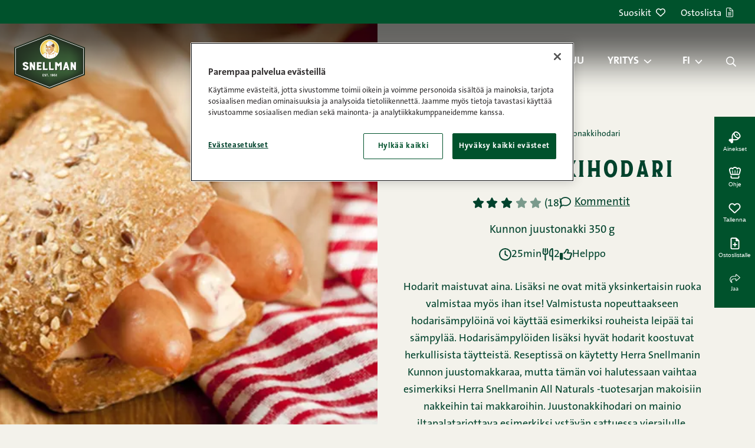

--- FILE ---
content_type: text/html; charset=UTF-8
request_url: https://snellman.fi/fi/reseptit/juustonakkihodari/
body_size: 28833
content:
<!doctype html>
<html lang="fi">
  <head>
    <meta charset="utf-8">
<script>
var gform;gform||(document.addEventListener("gform_main_scripts_loaded",function(){gform.scriptsLoaded=!0}),document.addEventListener("gform/theme/scripts_loaded",function(){gform.themeScriptsLoaded=!0}),window.addEventListener("DOMContentLoaded",function(){gform.domLoaded=!0}),gform={domLoaded:!1,scriptsLoaded:!1,themeScriptsLoaded:!1,isFormEditor:()=>"function"==typeof InitializeEditor,callIfLoaded:function(o){return!(!gform.domLoaded||!gform.scriptsLoaded||!gform.themeScriptsLoaded&&!gform.isFormEditor()||(gform.isFormEditor()&&console.warn("The use of gform.initializeOnLoaded() is deprecated in the form editor context and will be removed in Gravity Forms 3.1."),o(),0))},initializeOnLoaded:function(o){gform.callIfLoaded(o)||(document.addEventListener("gform_main_scripts_loaded",()=>{gform.scriptsLoaded=!0,gform.callIfLoaded(o)}),document.addEventListener("gform/theme/scripts_loaded",()=>{gform.themeScriptsLoaded=!0,gform.callIfLoaded(o)}),window.addEventListener("DOMContentLoaded",()=>{gform.domLoaded=!0,gform.callIfLoaded(o)}))},hooks:{action:{},filter:{}},addAction:function(o,r,e,t){gform.addHook("action",o,r,e,t)},addFilter:function(o,r,e,t){gform.addHook("filter",o,r,e,t)},doAction:function(o){gform.doHook("action",o,arguments)},applyFilters:function(o){return gform.doHook("filter",o,arguments)},removeAction:function(o,r){gform.removeHook("action",o,r)},removeFilter:function(o,r,e){gform.removeHook("filter",o,r,e)},addHook:function(o,r,e,t,n){null==gform.hooks[o][r]&&(gform.hooks[o][r]=[]);var d=gform.hooks[o][r];null==n&&(n=r+"_"+d.length),gform.hooks[o][r].push({tag:n,callable:e,priority:t=null==t?10:t})},doHook:function(r,o,e){var t;if(e=Array.prototype.slice.call(e,1),null!=gform.hooks[r][o]&&((o=gform.hooks[r][o]).sort(function(o,r){return o.priority-r.priority}),o.forEach(function(o){"function"!=typeof(t=o.callable)&&(t=window[t]),"action"==r?t.apply(null,e):e[0]=t.apply(null,e)})),"filter"==r)return e[0]},removeHook:function(o,r,t,n){var e;null!=gform.hooks[o][r]&&(e=(e=gform.hooks[o][r]).filter(function(o,r,e){return!!(null!=n&&n!=o.tag||null!=t&&t!=o.priority)}),gform.hooks[o][r]=e)}});
</script>

    <meta http-equiv="x-ua-compatible" content="ie=edge">
    <meta name="viewport" content="width=device-width, initial-scale=1, shrink-to-fit=no">
    <script src="https://cdn.cookielaw.org/scripttemplates/otSDKStub.js" type="text/javascript" charset="UTF-8" data-domain-script="01967cce-ed27-7c45-adff-c9a370856013" data-document-language="true"></script>
<script>
(function() {
    let forceConsent = false;
    window.dataLayer = window.dataLayer || []
    function gtag() {
        console.debug(arguments);
        window.dataLayer.push(arguments);
    }
    gtag('consent', 'default', {
        ad_storage: 'denied',
        ad_user_data: 'denied',
        ad_personalization: 'denied',
        analytics_storage: 'denied',
        personalization_storage: 'denied',
        functionality_storage: 'denied',
        security_storage: 'granted',
        wait_for_update: 500,
    });

    let gtmLoaded = false
    function loadGtm() {
        if (gtmLoaded || "GTM-MR294PZ" === "") {
            return;
        }
        gtmLoaded = true
        console.debug('loadGtm()');
        (function(w,d,s,l,i){w[l]=w[l]||[];w[l].push({'gtm.start':
        new Date().getTime(),event:'gtm.js'});var f=d.getElementsByTagName(s)[0],
        j=d.createElement(s),dl=l!='dataLayer'?'&l='+l:'';j.async=true;j.src=
        'https://www.googletagmanager.com/gtm.js?id='+i+dl;f.parentNode.insertBefore(j,f);
        })(window,document,'script','dataLayer','GTM-MR294PZ');
    }

    window.CMPConsent = window.CMPConsent || {
        isUpdated: false,
        timestamp: null,
        activeGroups: [],
        _listeners: [],

        hasGroup(group) {
            return this.activeGroups.includes(group);
        },

        hasGroups(groups) {
            return groups.every((group) => this.hasGroup(group));
        },

        hasAnyGroup(groups) {
            return groups.some((group) => this.hasGroup(group));
        },

        on(groups, callback, options = {}) {
          const groupArray = typeof groups === 'string' ? groups.split(',') : groups;
          const any = options.any === true;

          this._listeners.push({ groups: groupArray, callback, any });

          // If already updated, check immediately
          if (this.isUpdated) {
            const match = any ? this.hasAnyGroup(groupArray) : this.hasGroups(groupArray);
            if (match) {
              callback(this.activeGroups);
            }
          }
        },

        _notifyListeners() {
          this._listeners.forEach(({ groups, callback, any }) => {
            const match = any ? this.hasAnyGroup(groups) : this.hasGroups(groups);
            if (match) {
              callback(this.activeGroups);
            }
          });
        },

        _update(activeGroups) {
            this.isUpdated = true;
            this.timestamp = Date.now();
            this.activeGroups = activeGroups;
            this._notifyListeners();

            window.dispatchEvent(new CustomEvent('CMPConsentUpdated', {
                detail: {
                    timestamp: this.timestamp,
                    activeGroups: this.activeGroups
                }
            }));
        }
    };

    function onConsentGiven() {
        console.debug('onConsentGiven()');
        if (typeof OptanonActiveGroups === 'undefined') {
            return;
        }

        let activeGroups = OptanonActiveGroups.split(',').filter(Boolean);
        console.debug('OptanonActiveGroups', OptanonActiveGroups);
        if (forceConsent) {
            activeGroups = ['C0001', 'C0002', 'C0003', 'C0004', 'C0005'];
            console.debug('Forcing consent for all groups', activeGroups);
        }
        window.CMPConsent._update(activeGroups);
    }

    if (typeof OptanonActiveGroups !== 'undefined') {
        onConsentGiven();
    }

    const originalOptanonWrapper = window.OptanonWrapper;
    window.OptanonWrapper = function() {
        onConsentGiven();
        if (typeof originalOptanonWrapper === 'function') {
            originalOptanonWrapper();
        }
    }

    window.CMPConsent.on('C0001,C0002,C0003,C0004,C0005', function (activeGroups) {
        console.debug('on consent', activeGroups);
        const STRICTLY_NECESSARY = 'C0001';
        const PERFORMANCE = 'C0002';
        const FUNCTIONALITY = 'C0003';
        const TARGETING = 'C0004';
        const SOCIAL_MEDIA = 'C0005';

        gtag('consent', 'update', {
            analytics_storage: activeGroups.includes(PERFORMANCE) ? 'granted' : 'denied',
            ad_storage: activeGroups.includes(TARGETING) ? 'granted' : 'denied',
            ad_user_data: activeGroups.includes(TARGETING) ? 'granted' : 'denied',
            ad_personalization: activeGroups.includes(TARGETING) ? 'granted' : 'denied',
            personalization_storage: activeGroups.includes(FUNCTIONALITY) ? 'granted' : 'denied',
            functionality_storage: activeGroups.includes(FUNCTIONALITY) ? 'granted' : 'denied',
            security_storage: 'granted',
        });
        loadGtm();
    }, {any: true});

    document.addEventListener('DOMContentLoaded', function () {
      var links = document.querySelectorAll('.change-consent')
      for (var i = 0; i < links.length; i++) {
        var link = links[i];
        link.addEventListener('click', function (e) {
          e.preventDefault();
          if (window.Optanon && window.Optanon.ToggleInfoDisplay) {
            window.Optanon.ToggleInfoDisplay();
          }
        });
      }
    });
})();
</script>
<meta name='robots' content='index, follow, max-image-preview:large, max-snippet:-1, max-video-preview:-1' />
	<style>img:is([sizes="auto" i], [sizes^="auto," i]) { contain-intrinsic-size: 3000px 1500px }</style>
	<link rel="alternate" href="https://snellman.fi/fi/reseptit/juustonakkihodari/" hreflang="fi" />
<link rel="alternate" href="https://snellman.fi/sv/recept/hot-dog-med-ostknackkorv/" hreflang="sv" />

	<!-- This site is optimized with the Yoast SEO plugin v26.2 - https://yoast.com/wordpress/plugins/seo/ -->
	<title>Juustonakkihodari ohje | Snellmanin reseptit</title>
	<meta name="description" content="Hodarit maistuvat aina. Lisäksi ne ovat mitä yksinkertaisin ruoka valmistaa myös ihan itse! Valmistusta nopeuttaakseen hodarisämpylöinä voi käyttää esimerkiksi rouheista leipää tai sämpylää. Hodarisämpylöiden lisäksi hyvät hodarit koostuvat herkullisista täytteistä. Reseptissä on käytetty Herra Snellmanin Kunnon juustomakkaraa, mutta tämän voi halutessaan vaihtaa esimerkiksi Herra Snellmanin All Naturals -tuotesarjan makoisiin nakkeihin tai makkaroihin. Juustonakkihodari on mainio iltapalatarjottava esimerkiksi ystävän sattuessa vierailulle." />
	<link rel="canonical" href="https://snellman.fi/fi/reseptit/juustonakkihodari/" />
	<meta property="og:locale" content="fi_FI" />
	<meta property="og:locale:alternate" content="sv_SE" />
	<meta property="og:type" content="article" />
	<meta property="og:title" content="Juustonakkihodari ohje | Snellmanin reseptit" />
	<meta property="og:description" content="Hodarit maistuvat aina. Lisäksi ne ovat mitä yksinkertaisin ruoka valmistaa myös ihan itse! Valmistusta nopeuttaakseen hodarisämpylöinä voi käyttää esimerkiksi rouheista leipää tai sämpylää. Hodarisämpylöiden lisäksi hyvät hodarit koostuvat herkullisista täytteistä. Reseptissä on käytetty Herra Snellmanin Kunnon juustomakkaraa, mutta tämän voi halutessaan vaihtaa esimerkiksi Herra Snellmanin All Naturals -tuotesarjan makoisiin nakkeihin tai makkaroihin. Juustonakkihodari on mainio iltapalatarjottava esimerkiksi ystävän sattuessa vierailulle." />
	<meta property="og:url" content="https://snellman.fi/fi/reseptit/juustonakkihodari/" />
	<meta property="og:site_name" content="Snellman" />
	<meta property="article:publisher" content="https://www.facebook.com/HerraSnellman/" />
	<meta property="article:modified_time" content="2025-10-30T16:20:33+00:00" />
	<meta property="og:image" content="https://snellman.fi/app/uploads/2023/02/nojqnkimshau6-qw4uvj8a.jpg" />
	<meta property="og:image:width" content="1200" />
	<meta property="og:image:height" content="800" />
	<meta property="og:image:type" content="image/jpeg" />
	<meta name="twitter:card" content="summary_large_image" />
	<meta name="twitter:site" content="@herrasnellman" />
	<script type="application/ld+json" class="yoast-schema-graph">{"@context":"https://schema.org","@graph":[{"@type":"Recipe","@id":"https://snellman.fi/fi/reseptit/juustonakkihodari/#article","isPartOf":{"@id":"https://snellman.fi/fi/reseptit/juustonakkihodari/"},"author":{"@type":"Organization","@id":"https://snellman.fi/fi/#organization","url":"https://snellman.fi/fi/","name":"Snellman"},"datePublished":"2023-02-21","dateModified":"2025-10-30T16:20:33+00:00","mainEntityOfPage":{"@id":"https://snellman.fi/fi/reseptit/juustonakkihodari/"},"publisher":{"@id":"https://snellman.fi/fi/#organization"},"image":"https://snellman.fi/app/uploads/2023/02/nojqnkimshau6-qw4uvj8a.jpg","inLanguage":"fi","potentialAction":[{"@type":"CommentAction","name":"Comment","target":["https://snellman.fi/fi/reseptit/juustonakkihodari/#respond"]}],"name":"Juustonakkihodari","description":"Hodarit maistuvat aina. Lisäksi ne ovat mitä yksinkertaisin ruoka valmistaa myös ihan itse! Valmistusta nopeuttaakseen hodarisämpylöinä voi käyttää esimerkiksi rouheista leipää tai sämpylää. Hodarisämpylöiden lisäksi hyvät hodarit koostuvat herkullisista täytteistä. Reseptissä on käytetty Herra Snellmanin Kunnon juustomakkaraa, mutta tämän voi halutessaan vaihtaa esimerkiksi Herra Snellmanin All Naturals -tuotesarjan makoisiin nakkeihin tai makkaroihin. Juustonakkihodari on mainio iltapalatarjottava esimerkiksi ystävän sattuessa vierailulle.","totalTime":"PT25M","recipeYield":"2","recipeCategory":"Hot dogit","keywords":"Nakki, Nopea ruoka, Vappu","aggregateRating":{"@type":"AggregateRating","ratingValue":"3","ratingCount":"18","worstRating":1,"bestRating":5},"recipeIngredient":["2 kpl sämpylää","0.4 kpl Snellman Kunnon juustonakki 350 g","1 kpl punaista paprikaa","0.5 kpl chiliä","1 kpl valkosipulinkynttä","1 kpl tomaattia","1 dl majoneesia","150 g smetanaa","2 rkl hunajaa","2 rkl tomaattipyrettä"],"nutrition":{"@type":"NutritionInformation","calories":"912 kcal","carbohydrateContent":"53.9 g","sugarContent":"29 g","fatContent":"66.8 g","saturatedFatContent":"29.9 g","fiberContent":"5 g","proteinContent":"20 g","servingSize":"400 g","sodiumContent":"1006.7 mg"},"recipeInstructions":[{"@type":"HowToStep","text":"Pilko kastikkeen ainekset ja sekoita"},{"@type":"HowToStep","text":"Keitä, höyrytä tai grillaa nakit"},{"@type":"HowToStep","text":"Lämmitä leipä mikrossa tai grillissä"},{"@type":"HowToStep","text":"Kokoa juustonakkihodari ja nauti."}]},{"@type":"WebPage","@id":"https://snellman.fi/fi/reseptit/juustonakkihodari/","url":"https://snellman.fi/fi/reseptit/juustonakkihodari/","name":"Juustonakkihodari ohje | Snellmanin reseptit","isPartOf":{"@id":"https://snellman.fi/fi/#website"},"primaryImageOfPage":{"@id":"https://snellman.fi/fi/reseptit/juustonakkihodari/#primaryimage"},"image":{"@id":"https://snellman.fi/fi/reseptit/juustonakkihodari/#primaryimage"},"thumbnailUrl":"https://snellman.fi/app/uploads/2023/02/nojqnkimshau6-qw4uvj8a.jpg","datePublished":"2023-02-23T08:11:14+00:00","dateModified":"2025-10-30T16:20:33+00:00","breadcrumb":{"@id":"https://snellman.fi/fi/reseptit/juustonakkihodari/#breadcrumb"},"inLanguage":"fi","potentialAction":[{"@type":"ReadAction","target":["https://snellman.fi/fi/reseptit/juustonakkihodari/"]}]},{"@type":"ImageObject","inLanguage":"fi","@id":"https://snellman.fi/fi/reseptit/juustonakkihodari/#primaryimage","url":"https://snellman.fi/app/uploads/2023/02/nojqnkimshau6-qw4uvj8a.jpg","contentUrl":"https://snellman.fi/app/uploads/2023/02/nojqnkimshau6-qw4uvj8a.jpg","width":1200,"height":800},{"@type":"BreadcrumbList","@id":"https://snellman.fi/fi/reseptit/juustonakkihodari/#breadcrumb","itemListElement":[{"@type":"ListItem","position":1,"name":"Etusivu","item":"https://snellman.fi/fi/"},{"@type":"ListItem","position":2,"name":"Reseptit","item":"https://snellman.fi/fi/reseptit/"},{"@type":"ListItem","position":3,"name":"Juustonakkihodari"}]},{"@type":"WebSite","@id":"https://snellman.fi/fi/#website","url":"https://snellman.fi/fi/","name":"Snellman","description":"Jos syöt lihaa, syö parempaa.","publisher":{"@id":"https://snellman.fi/fi/#organization"},"potentialAction":[{"@type":"SearchAction","target":{"@type":"EntryPoint","urlTemplate":"https://snellman.fi/fi/?s={search_term_string}"},"query-input":{"@type":"PropertyValueSpecification","valueRequired":true,"valueName":"search_term_string"}}],"inLanguage":"fi"},{"@type":"Organization","@id":"https://snellman.fi/fi/#organization","name":"Snellman","url":"https://snellman.fi/fi/","logo":{"@type":"ImageObject","inLanguage":"fi","@id":"https://snellman.fi/fi/#/schema/logo/image/","url":"https://snellman.fi/app/uploads/2021/12/cropped-Snellman-logo-01.png","contentUrl":"https://snellman.fi/app/uploads/2021/12/cropped-Snellman-logo-01.png","width":512,"height":512,"caption":"Snellman"},"image":{"@id":"https://snellman.fi/fi/#/schema/logo/image/"},"sameAs":["https://www.facebook.com/HerraSnellman/","https://x.com/herrasnellman","https://www.instagram.com/herrasnellman/","https://www.linkedin.com/company/oy-snellman-ab/","https://www.pinterest.com/herrasnellman/","https://www.youtube.com/user/herrsnellman"]}]}</script>
	<!-- / Yoast SEO plugin. -->


<link href='//cdn.snellman.fi' crossorigin rel='preconnect' />
<link rel="preload" fetchpriority="high" as="image" href="https://cdn.snellman.fi/app/uploads/2023/02/nojqnkimshau6-qw4uvj8a.jpg?format=webp&fit=cover" imagesrcset="https://cdn.snellman.fi/app/uploads/2023/02/nojqnkimshau6-qw4uvj8a.jpg?format=webp&fit=cover&width=50 50w, https://cdn.snellman.fi/app/uploads/2023/02/nojqnkimshau6-qw4uvj8a.jpg?format=webp&fit=cover&width=100 100w, https://cdn.snellman.fi/app/uploads/2023/02/nojqnkimshau6-qw4uvj8a.jpg?format=webp&fit=cover&width=150 150w, https://cdn.snellman.fi/app/uploads/2023/02/nojqnkimshau6-qw4uvj8a.jpg?format=webp&fit=cover&width=200 200w, https://cdn.snellman.fi/app/uploads/2023/02/nojqnkimshau6-qw4uvj8a.jpg?format=webp&fit=cover&width=300 300w, https://cdn.snellman.fi/app/uploads/2023/02/nojqnkimshau6-qw4uvj8a.jpg?format=webp&fit=cover&width=400 400w, https://cdn.snellman.fi/app/uploads/2023/02/nojqnkimshau6-qw4uvj8a.jpg?format=webp&fit=cover&width=500 500w, https://cdn.snellman.fi/app/uploads/2023/02/nojqnkimshau6-qw4uvj8a.jpg?format=webp&fit=cover&width=600 600w, https://cdn.snellman.fi/app/uploads/2023/02/nojqnkimshau6-qw4uvj8a.jpg?format=webp&fit=cover&width=700 700w, https://cdn.snellman.fi/app/uploads/2023/02/nojqnkimshau6-qw4uvj8a.jpg?format=webp&fit=cover&width=800 800w, https://cdn.snellman.fi/app/uploads/2023/02/nojqnkimshau6-qw4uvj8a.jpg?format=webp&fit=cover&width=900 900w, https://cdn.snellman.fi/app/uploads/2023/02/nojqnkimshau6-qw4uvj8a.jpg?format=webp&fit=cover&width=1000 1000w, https://cdn.snellman.fi/app/uploads/2023/02/nojqnkimshau6-qw4uvj8a.jpg?format=webp&fit=cover&width=1200 1200w" imagesizes="(max-width: 600px) 100vw, 50vw"><link rel="preload" as="image" href="https://snellman.fi/app/themes/snellmanrecipes/public/images/snellman-logo.svg?id=bd19459a008dfc00efbdbfc85fdf2e7d" type="image/svg+xml"><link rel='stylesheet' id='wp-block-library-css' href='https://snellman.fi/wp/wp-includes/css/dist/block-library/style.min.css?xyz=soCBOkA3qbvCw' media='all' />
<style id='wp-block-library-theme-inline-css'>
.wp-block-audio :where(figcaption){color:#555;font-size:13px;text-align:center}.is-dark-theme .wp-block-audio :where(figcaption){color:#ffffffa6}.wp-block-audio{margin:0 0 1em}.wp-block-code{border:1px solid #ccc;border-radius:4px;font-family:Menlo,Consolas,monaco,monospace;padding:.8em 1em}.wp-block-embed :where(figcaption){color:#555;font-size:13px;text-align:center}.is-dark-theme .wp-block-embed :where(figcaption){color:#ffffffa6}.wp-block-embed{margin:0 0 1em}.blocks-gallery-caption{color:#555;font-size:13px;text-align:center}.is-dark-theme .blocks-gallery-caption{color:#ffffffa6}:root :where(.wp-block-image figcaption){color:#555;font-size:13px;text-align:center}.is-dark-theme :root :where(.wp-block-image figcaption){color:#ffffffa6}.wp-block-image{margin:0 0 1em}.wp-block-pullquote{border-bottom:4px solid;border-top:4px solid;color:currentColor;margin-bottom:1.75em}.wp-block-pullquote cite,.wp-block-pullquote footer,.wp-block-pullquote__citation{color:currentColor;font-size:.8125em;font-style:normal;text-transform:uppercase}.wp-block-quote{border-left:.25em solid;margin:0 0 1.75em;padding-left:1em}.wp-block-quote cite,.wp-block-quote footer{color:currentColor;font-size:.8125em;font-style:normal;position:relative}.wp-block-quote:where(.has-text-align-right){border-left:none;border-right:.25em solid;padding-left:0;padding-right:1em}.wp-block-quote:where(.has-text-align-center){border:none;padding-left:0}.wp-block-quote.is-large,.wp-block-quote.is-style-large,.wp-block-quote:where(.is-style-plain){border:none}.wp-block-search .wp-block-search__label{font-weight:700}.wp-block-search__button{border:1px solid #ccc;padding:.375em .625em}:where(.wp-block-group.has-background){padding:1.25em 2.375em}.wp-block-separator.has-css-opacity{opacity:.4}.wp-block-separator{border:none;border-bottom:2px solid;margin-left:auto;margin-right:auto}.wp-block-separator.has-alpha-channel-opacity{opacity:1}.wp-block-separator:not(.is-style-wide):not(.is-style-dots){width:100px}.wp-block-separator.has-background:not(.is-style-dots){border-bottom:none;height:1px}.wp-block-separator.has-background:not(.is-style-wide):not(.is-style-dots){height:2px}.wp-block-table{margin:0 0 1em}.wp-block-table td,.wp-block-table th{word-break:normal}.wp-block-table :where(figcaption){color:#555;font-size:13px;text-align:center}.is-dark-theme .wp-block-table :where(figcaption){color:#ffffffa6}.wp-block-video :where(figcaption){color:#555;font-size:13px;text-align:center}.is-dark-theme .wp-block-video :where(figcaption){color:#ffffffa6}.wp-block-video{margin:0 0 1em}:root :where(.wp-block-template-part.has-background){margin-bottom:0;margin-top:0;padding:1.25em 2.375em}
</style>
<style id='classic-theme-styles-inline-css'>
/*! This file is auto-generated */
.wp-block-button__link{color:#fff;background-color:#32373c;border-radius:9999px;box-shadow:none;text-decoration:none;padding:calc(.667em + 2px) calc(1.333em + 2px);font-size:1.125em}.wp-block-file__button{background:#32373c;color:#fff;text-decoration:none}
</style>
<style id='safe-svg-svg-icon-style-inline-css'>
.safe-svg-cover{text-align:center}.safe-svg-cover .safe-svg-inside{display:inline-block;max-width:100%}.safe-svg-cover svg{fill:currentColor;height:100%;max-height:100%;max-width:100%;width:100%}

</style>
<style id='global-styles-inline-css'>
:root{--wp--preset--aspect-ratio--square: 1;--wp--preset--aspect-ratio--4-3: 4/3;--wp--preset--aspect-ratio--3-4: 3/4;--wp--preset--aspect-ratio--3-2: 3/2;--wp--preset--aspect-ratio--2-3: 2/3;--wp--preset--aspect-ratio--16-9: 16/9;--wp--preset--aspect-ratio--9-16: 9/16;--wp--preset--color--black: #000000;--wp--preset--color--cyan-bluish-gray: #abb8c3;--wp--preset--color--white: var(--gds-color-white);--wp--preset--color--pale-pink: #f78da7;--wp--preset--color--vivid-red: #cf2e2e;--wp--preset--color--luminous-vivid-orange: #ff6900;--wp--preset--color--luminous-vivid-amber: #fcb900;--wp--preset--color--light-green-cyan: #7bdcb5;--wp--preset--color--vivid-green-cyan: #00d084;--wp--preset--color--pale-cyan-blue: #8ed1fc;--wp--preset--color--vivid-cyan-blue: #0693e3;--wp--preset--color--vivid-purple: #9b51e0;--wp--preset--color--ui-background-01: var(--gds-color-ui-background-01);--wp--preset--color--ui-background-02: var(--gds-color-ui-background-02);--wp--preset--color--ui-01: var(--gds-color-ui-01);--wp--preset--color--ui-03: var(--gds-color-ui-03);--wp--preset--gradient--vivid-cyan-blue-to-vivid-purple: linear-gradient(135deg,rgba(6,147,227,1) 0%,rgb(155,81,224) 100%);--wp--preset--gradient--light-green-cyan-to-vivid-green-cyan: linear-gradient(135deg,rgb(122,220,180) 0%,rgb(0,208,130) 100%);--wp--preset--gradient--luminous-vivid-amber-to-luminous-vivid-orange: linear-gradient(135deg,rgba(252,185,0,1) 0%,rgba(255,105,0,1) 100%);--wp--preset--gradient--luminous-vivid-orange-to-vivid-red: linear-gradient(135deg,rgba(255,105,0,1) 0%,rgb(207,46,46) 100%);--wp--preset--gradient--very-light-gray-to-cyan-bluish-gray: linear-gradient(135deg,rgb(238,238,238) 0%,rgb(169,184,195) 100%);--wp--preset--gradient--cool-to-warm-spectrum: linear-gradient(135deg,rgb(74,234,220) 0%,rgb(151,120,209) 20%,rgb(207,42,186) 40%,rgb(238,44,130) 60%,rgb(251,105,98) 80%,rgb(254,248,76) 100%);--wp--preset--gradient--blush-light-purple: linear-gradient(135deg,rgb(255,206,236) 0%,rgb(152,150,240) 100%);--wp--preset--gradient--blush-bordeaux: linear-gradient(135deg,rgb(254,205,165) 0%,rgb(254,45,45) 50%,rgb(107,0,62) 100%);--wp--preset--gradient--luminous-dusk: linear-gradient(135deg,rgb(255,203,112) 0%,rgb(199,81,192) 50%,rgb(65,88,208) 100%);--wp--preset--gradient--pale-ocean: linear-gradient(135deg,rgb(255,245,203) 0%,rgb(182,227,212) 50%,rgb(51,167,181) 100%);--wp--preset--gradient--electric-grass: linear-gradient(135deg,rgb(202,248,128) 0%,rgb(113,206,126) 100%);--wp--preset--gradient--midnight: linear-gradient(135deg,rgb(2,3,129) 0%,rgb(40,116,252) 100%);--wp--preset--gradient--gradient-01: var(--gradient-01);--wp--preset--font-size--small: 13px;--wp--preset--font-size--medium: 20px;--wp--preset--font-size--large: 36px;--wp--preset--font-size--x-large: 42px;--wp--preset--font-size--s-paragraph: var(--gds-paragraph-s-font-size);--wp--preset--font-size--m-paragraph: var(--gds-paragraph-m-font-size);--wp--preset--font-size--l-paragraph: var(--gds-paragraph-l-font-size);--wp--preset--font-size--s-heading: var(--gds-heading-s-font-size);--wp--preset--font-size--m-heading: var(--gds-heading-m-font-size);--wp--preset--font-size--l-heading: var(--gds-heading-l-font-size);--wp--preset--font-size--xl-heading: var(--gds-heading-xl-font-size);--wp--preset--font-size--xxl-heading: var(--gds-heading-2xl-font-size);--wp--preset--spacing--20: 0.44rem;--wp--preset--spacing--30: 0.67rem;--wp--preset--spacing--40: 1rem;--wp--preset--spacing--50: 1.5rem;--wp--preset--spacing--60: 2.25rem;--wp--preset--spacing--70: 3.38rem;--wp--preset--spacing--80: 5.06rem;--wp--preset--shadow--natural: 6px 6px 9px rgba(0, 0, 0, 0.2);--wp--preset--shadow--deep: 12px 12px 50px rgba(0, 0, 0, 0.4);--wp--preset--shadow--sharp: 6px 6px 0px rgba(0, 0, 0, 0.2);--wp--preset--shadow--outlined: 6px 6px 0px -3px rgba(255, 255, 255, 1), 6px 6px rgba(0, 0, 0, 1);--wp--preset--shadow--crisp: 6px 6px 0px rgba(0, 0, 0, 1);}:where(.is-layout-flex){gap: 0.5em;}:where(.is-layout-grid){gap: 0.5em;}body .is-layout-flex{display: flex;}.is-layout-flex{flex-wrap: wrap;align-items: center;}.is-layout-flex > :is(*, div){margin: 0;}body .is-layout-grid{display: grid;}.is-layout-grid > :is(*, div){margin: 0;}:where(.wp-block-columns.is-layout-flex){gap: 2em;}:where(.wp-block-columns.is-layout-grid){gap: 2em;}:where(.wp-block-post-template.is-layout-flex){gap: 1.25em;}:where(.wp-block-post-template.is-layout-grid){gap: 1.25em;}.has-black-color{color: var(--wp--preset--color--black) !important;}.has-cyan-bluish-gray-color{color: var(--wp--preset--color--cyan-bluish-gray) !important;}.has-white-color{color: var(--wp--preset--color--white) !important;}.has-pale-pink-color{color: var(--wp--preset--color--pale-pink) !important;}.has-vivid-red-color{color: var(--wp--preset--color--vivid-red) !important;}.has-luminous-vivid-orange-color{color: var(--wp--preset--color--luminous-vivid-orange) !important;}.has-luminous-vivid-amber-color{color: var(--wp--preset--color--luminous-vivid-amber) !important;}.has-light-green-cyan-color{color: var(--wp--preset--color--light-green-cyan) !important;}.has-vivid-green-cyan-color{color: var(--wp--preset--color--vivid-green-cyan) !important;}.has-pale-cyan-blue-color{color: var(--wp--preset--color--pale-cyan-blue) !important;}.has-vivid-cyan-blue-color{color: var(--wp--preset--color--vivid-cyan-blue) !important;}.has-vivid-purple-color{color: var(--wp--preset--color--vivid-purple) !important;}.has-black-background-color{background-color: var(--wp--preset--color--black) !important;}.has-cyan-bluish-gray-background-color{background-color: var(--wp--preset--color--cyan-bluish-gray) !important;}.has-white-background-color{background-color: var(--wp--preset--color--white) !important;}.has-pale-pink-background-color{background-color: var(--wp--preset--color--pale-pink) !important;}.has-vivid-red-background-color{background-color: var(--wp--preset--color--vivid-red) !important;}.has-luminous-vivid-orange-background-color{background-color: var(--wp--preset--color--luminous-vivid-orange) !important;}.has-luminous-vivid-amber-background-color{background-color: var(--wp--preset--color--luminous-vivid-amber) !important;}.has-light-green-cyan-background-color{background-color: var(--wp--preset--color--light-green-cyan) !important;}.has-vivid-green-cyan-background-color{background-color: var(--wp--preset--color--vivid-green-cyan) !important;}.has-pale-cyan-blue-background-color{background-color: var(--wp--preset--color--pale-cyan-blue) !important;}.has-vivid-cyan-blue-background-color{background-color: var(--wp--preset--color--vivid-cyan-blue) !important;}.has-vivid-purple-background-color{background-color: var(--wp--preset--color--vivid-purple) !important;}.has-black-border-color{border-color: var(--wp--preset--color--black) !important;}.has-cyan-bluish-gray-border-color{border-color: var(--wp--preset--color--cyan-bluish-gray) !important;}.has-white-border-color{border-color: var(--wp--preset--color--white) !important;}.has-pale-pink-border-color{border-color: var(--wp--preset--color--pale-pink) !important;}.has-vivid-red-border-color{border-color: var(--wp--preset--color--vivid-red) !important;}.has-luminous-vivid-orange-border-color{border-color: var(--wp--preset--color--luminous-vivid-orange) !important;}.has-luminous-vivid-amber-border-color{border-color: var(--wp--preset--color--luminous-vivid-amber) !important;}.has-light-green-cyan-border-color{border-color: var(--wp--preset--color--light-green-cyan) !important;}.has-vivid-green-cyan-border-color{border-color: var(--wp--preset--color--vivid-green-cyan) !important;}.has-pale-cyan-blue-border-color{border-color: var(--wp--preset--color--pale-cyan-blue) !important;}.has-vivid-cyan-blue-border-color{border-color: var(--wp--preset--color--vivid-cyan-blue) !important;}.has-vivid-purple-border-color{border-color: var(--wp--preset--color--vivid-purple) !important;}.has-vivid-cyan-blue-to-vivid-purple-gradient-background{background: var(--wp--preset--gradient--vivid-cyan-blue-to-vivid-purple) !important;}.has-light-green-cyan-to-vivid-green-cyan-gradient-background{background: var(--wp--preset--gradient--light-green-cyan-to-vivid-green-cyan) !important;}.has-luminous-vivid-amber-to-luminous-vivid-orange-gradient-background{background: var(--wp--preset--gradient--luminous-vivid-amber-to-luminous-vivid-orange) !important;}.has-luminous-vivid-orange-to-vivid-red-gradient-background{background: var(--wp--preset--gradient--luminous-vivid-orange-to-vivid-red) !important;}.has-very-light-gray-to-cyan-bluish-gray-gradient-background{background: var(--wp--preset--gradient--very-light-gray-to-cyan-bluish-gray) !important;}.has-cool-to-warm-spectrum-gradient-background{background: var(--wp--preset--gradient--cool-to-warm-spectrum) !important;}.has-blush-light-purple-gradient-background{background: var(--wp--preset--gradient--blush-light-purple) !important;}.has-blush-bordeaux-gradient-background{background: var(--wp--preset--gradient--blush-bordeaux) !important;}.has-luminous-dusk-gradient-background{background: var(--wp--preset--gradient--luminous-dusk) !important;}.has-pale-ocean-gradient-background{background: var(--wp--preset--gradient--pale-ocean) !important;}.has-electric-grass-gradient-background{background: var(--wp--preset--gradient--electric-grass) !important;}.has-midnight-gradient-background{background: var(--wp--preset--gradient--midnight) !important;}.has-small-font-size{font-size: var(--wp--preset--font-size--small) !important;}.has-medium-font-size{font-size: var(--wp--preset--font-size--medium) !important;}.has-large-font-size{font-size: var(--wp--preset--font-size--large) !important;}.has-x-large-font-size{font-size: var(--wp--preset--font-size--x-large) !important;}
:where(.wp-block-post-template.is-layout-flex){gap: 1.25em;}:where(.wp-block-post-template.is-layout-grid){gap: 1.25em;}
:where(.wp-block-columns.is-layout-flex){gap: 2em;}:where(.wp-block-columns.is-layout-grid){gap: 2em;}
:root :where(.wp-block-pullquote){font-size: 1.5em;line-height: 1.6;}
</style>
<link rel='stylesheet' id='pb-accordion-blocks-style-css' href='https://snellman.fi/app/plugins/accordion-blocks/build/index.css?ver=1.5.0' media='all' />
<style id='genero-cmp/css-inline-css'>
gds-cmp-modal-dialog{display:none}body.has-gds-cmp-consent--marketing [data-consent-optout=marketing],body.has-gds-cmp-consent--marketing.has-gds-cmp-consent--necessary [data-consent-optout*=marketing][data-consent-optout*=necessary],body.has-gds-cmp-consent--marketing.has-gds-cmp-consent--preferences [data-consent-optout*=marketing][data-consent-optout*=preferences],body.has-gds-cmp-consent--marketing.has-gds-cmp-consent--statistics [data-consent-optout*=marketing][data-consent-optout*=statistics],body.has-gds-cmp-consent--necessary [data-consent-optout=necessary],body.has-gds-cmp-consent--necessary.has-gds-cmp-consent--marketing [data-consent-optout*=necessary][data-consent-optout*=marketing],body.has-gds-cmp-consent--necessary.has-gds-cmp-consent--preferences [data-consent-optout*=necessary][data-consent-optout*=preferences],body.has-gds-cmp-consent--necessary.has-gds-cmp-consent--statistics [data-consent-optout*=necessary][data-consent-optout*=statistics],body.has-gds-cmp-consent--preferences [data-consent-optout=preferences],body.has-gds-cmp-consent--preferences.has-gds-cmp-consent--marketing [data-consent-optout*=preferences][data-consent-optout*=marketing],body.has-gds-cmp-consent--preferences.has-gds-cmp-consent--necessary [data-consent-optout*=preferences][data-consent-optout*=necessary],body.has-gds-cmp-consent--preferences.has-gds-cmp-consent--statistics [data-consent-optout*=preferences][data-consent-optout*=statistics],body.has-gds-cmp-consent--statistics [data-consent-optout=statistics],body.has-gds-cmp-consent--statistics.has-gds-cmp-consent--marketing [data-consent-optout*=statistics][data-consent-optout*=marketing],body.has-gds-cmp-consent--statistics.has-gds-cmp-consent--necessary [data-consent-optout*=statistics][data-consent-optout*=necessary],body.has-gds-cmp-consent--statistics.has-gds-cmp-consent--preferences [data-consent-optout*=statistics][data-consent-optout*=preferences],body:not(.has-gds-cmp-consent--marketing) [data-consent-optin*=marketing],body:not(.has-gds-cmp-consent--necessary) [data-consent-optin*=necessary],body:not(.has-gds-cmp-consent--preferences) [data-consent-optin*=preferences],body:not(.has-gds-cmp-consent--statistics) [data-consent-optin*=statistics]{display:none!important}

</style>
<link rel='stylesheet' id='sage/app.css-css' href='https://snellman.fi/app/themes/snellmanrecipes/public/styles/app.css?id=75f3f73a4cacd22ddb0afcf39227ff6c' media='all' />
<script id="genero-cmp/js-js-extra">
var gdsCmp = {"consents":[{"id":"necessary","label":"V\u00e4ltt\u00e4m\u00e4tt\u00f6m\u00e4t","description":"N\u00e4m\u00e4 ev\u00e4steet ovat v\u00e4ltt\u00e4m\u00e4tt\u00f6mi\u00e4, jotta verkkosivumme toimisi oikein, esimerkiksi suojaustoiminnot tai ev\u00e4steiden suostumusasetukset.","necessary":true,"consent":true,"gtmConsentModes":["security_storage"],"wpConsentApiCategory":"functional"},{"id":"preferences","label":"Mieltymykset","description":"Mieltymysev\u00e4steiden avulla sivusto tallentaa tietoja, jotka muuttavat sivuston k\u00e4ytt\u00e4ytymist\u00e4 ja ulkon\u00e4k\u00f6\u00e4, kuten kielivalintoja tai k\u00e4ytt\u00e4j\u00e4n sijainteja.","necessary":false,"consent":false,"gtmConsentModes":["functionality_storage","personalization_storage"],"wpConsentApiCategory":"preferences"},{"id":"statistics","label":"Tilastot","description":"Parantaaksemme verkkosivuamme ker\u00e4\u00e4mme nimett\u00f6m\u00e4sti tietoja tilastollisiin ja analyyttisiin tarkoituksiin. N\u00e4iden ev\u00e4steiden avulla voimme esimerkiksi seurata verkkosivumme tiettyjen sivujen k\u00e4yntien m\u00e4\u00e4r\u00e4\u00e4 tai kestoa, mik\u00e4 auttaa meit\u00e4 optimoimaan k\u00e4ytt\u00e4j\u00e4kokemusta.","necessary":false,"consent":false,"gtmConsentModes":["analytics_storage"],"wpConsentApiCategory":"statistics"},{"id":"marketing","label":"Markkinointi","description":"N\u00e4m\u00e4 ev\u00e4steet auttavat meit\u00e4 mittaamaan ja optimoimaan markkinointitoimiamme.","necessary":false,"consent":false,"gtmConsentModes":["ad_storage","ad_user_data","ad_personalization"],"wpConsentApiCategory":"marketing"}],"necessary_cookies":["wp-settings-","wp-settings-time-","wordpress_test_cookie","wordpress_logged_in_","wordpress_sec_","wp_woocommerce_session_","woocommerce_cart_hash","woocommerce_items_in_cart"]};
</script>
<script id="genero-cmp/js-js-before">
(()=>{"use strict";function e(t){return e="function"==typeof Symbol&&"symbol"==typeof Symbol.iterator?function(e){return typeof e}:function(e){return e&&"function"==typeof Symbol&&e.constructor===Symbol&&e!==Symbol.prototype?"symbol":typeof e},e(t)}function t(t){var n=function(t,n){if("object"!=e(t)||!t)return t;var o=t[Symbol.toPrimitive];if(void 0!==o){var r=o.call(t,n||"default");if("object"!=e(r))return r;throw new TypeError("@@toPrimitive must return a primitive value.")}return("string"===n?String:Number)(t)}(t,"string");return"symbol"==e(n)?n:n+""}function n(e,n,o){return(n=t(n))in e?Object.defineProperty(e,n,{value:o,enumerable:!0,configurable:!0,writable:!0}):e[n]=o,e}function o(e){return e?.constructor===Object}function r(){window.dataLayer=window.dataLayer||[],window.dataLayer.push(arguments),console.debug("gtag",...arguments)}function i(e,t){var n=Object.keys(e);if(Object.getOwnPropertySymbols){var o=Object.getOwnPropertySymbols(e);t&&(o=o.filter((function(t){return Object.getOwnPropertyDescriptor(e,t).enumerable}))),n.push.apply(n,o)}return n}function s(e){for(var t=1;t<arguments.length;t++){var o=null!=arguments[t]?arguments[t]:{};t%2?i(Object(o),!0).forEach((function(t){n(e,t,o[t])})):Object.getOwnPropertyDescriptors?Object.defineProperties(e,Object.getOwnPropertyDescriptors(o)):i(Object(o)).forEach((function(t){Object.defineProperty(e,t,Object.getOwnPropertyDescriptor(o,t))}))}return e}const c="gds-consent",a="necessary",d="marketing",u="statistics";function f(){return function(e){let t={consents:{},version:void 0};try{const n=JSON.parse(decodeURIComponent(e));o(n)&&(o(n.consents)&&(t.consents=n.consents),"number"==typeof n.version&&(t.version=n.version))}catch(n){if("string"==typeof e&&/[0-9](,[01])+/.test(e)){const n=e.split(",");t=s(s({},t),{version:n.shift()||void 0,consents:{[a]:"1"===n.shift(),[u]:"1"===n.shift(),[d]:"1"===n.shift()}})}}return t}(function(e){const t=`; ${document.cookie}`.split(`; ${e}=`);return 2===t.length?t.pop().split(";").shift():null}(c))}function p(){const e=window.gdsCmp.getConsentData(),t={ad_storage:"denied",ad_user_data:"denied",ad_personalization:"denied",analytics_storage:"denied",functionality_storage:"denied",personalization_storage:"denied",security_storage:"granted"};for(const[n,o]of Object.entries(e.consents)){const e=window.gdsCmp?.consents?.find?.((e=>e.id===n));if(e)for(const n of e.gtmConsentModes)t[n]=!0===o?"granted":"denied"}r("consent","update",t),r("set",{consents:t})}function l(){window.fbq&&(window.gdsCmp.hasConsent(d,u)?(window.fbq("consent","grant"),console.debug("meta pixel consent granted")):(window.fbq("consent","revoke"),console.debug("meta pixel consent revoked")))}function b(){window.ttq&&(window.gdsCmp.hasConsent(d,u)?(window.ttq.enableCookie(),console.debug("tiktok enable cookies.")):(window.ttq.disableCookie(),console.debug("tiktok disable cookies.")))}function g(){if(window.wp_set_consent)for(const e of window.gdsCmp.consents)e.wpConsentApiCategory&&window.wp_set_consent(e.wpConsentApiCategory,window.gdsCmp.hasConsent(e.id)?"allow":"deny")}function w(e,t){var n=Object.keys(e);if(Object.getOwnPropertySymbols){var o=Object.getOwnPropertySymbols(e);t&&(o=o.filter((function(t){return Object.getOwnPropertyDescriptor(e,t).enumerable}))),n.push.apply(n,o)}return n}window.gdsCmp=function(e){for(var t=1;t<arguments.length;t++){var o=null!=arguments[t]?arguments[t]:{};t%2?w(Object(o),!0).forEach((function(t){n(e,t,o[t])})):Object.getOwnPropertyDescriptors?Object.defineProperties(e,Object.getOwnPropertyDescriptors(o)):w(Object(o)).forEach((function(t){Object.defineProperty(e,t,Object.getOwnPropertyDescriptor(o,t))}))}return e}({hasConsent:function(...e){const t=window.gdsCmp.getConsentData();return e.every((e=>!0===t.consents?.[e]))},getConsentData:f},window.gdsCmp||{}),r("consent","default",{ad_storage:"denied",ad_user_data:"denied",ad_personalization:"denied",analytics_storage:"denied",functionality_storage:"denied",personalization_storage:"denied",security_storage:"granted"});Object.keys(f().consents).length>0&&function(e=!1){[p,l,b,g].forEach((t=>{e?t():setTimeout(t,0)}))}(!0)})();
</script>
<script src="https://snellman.fi/app/plugins/genero-cmp/dist/main.js?ver=1768574271" id="genero-cmp/js-js" async data-wp-strategy="async"></script>
<script src="https://snellman.fi/app/plugins/genero-cmp/dist/onetrust.js?ver=1768574271" id="genero-cmp/onetrust/js-js" async data-wp-strategy="async"></script>
<script defer src="https://snellman.fi/app/plugins/wp-image-resizer/dist/wp-image-resizer.js?ver=1768574272" id="wp-image-resizer/js-js"></script>
<script id="sage/app.js-js-extra">
var Sage = {"lang":"fi"};
</script>
<script id="sage/app.js-js-before">
(()=>{"use strict";var e,r,t,n={},o={};function a(e){var r=o[e];if(void 0!==r)return r.exports;var t=o[e]={id:e,exports:{}};return n[e].call(t.exports,t,t.exports,a),t.exports}a.m=n,e=[],a.O=(r,t,n,o)=>{if(!t){var i=1/0;for(l=0;l<e.length;l++){t=e[l][0],n=e[l][1],o=e[l][2];for(var s=!0,c=0;c<t.length;c++)(!1&o||i>=o)&&Object.keys(a.O).every((e=>a.O[e](t[c])))?t.splice(c--,1):(s=!1,o<i&&(i=o));if(s){e.splice(l--,1);var u=n();void 0!==u&&(r=u)}}return r}o=o||0;for(var l=e.length;l>0&&e[l-1][2]>o;l--)e[l]=e[l-1];e[l]=[t,n,o]},a.n=e=>{var r=e&&e.__esModule?()=>e.default:()=>e;return a.d(r,{a:r}),r},a.d=(e,r)=>{for(var t in r)a.o(r,t)&&!a.o(e,t)&&Object.defineProperty(e,t,{enumerable:!0,get:r[t]})},a.f={},a.e=e=>Promise.all(Object.keys(a.f).reduce(((r,t)=>(a.f[t](e,r),r)),[])),a.u=e=>(({305:"vue",446:"components/vue",626:"components/swiper"}[e]||e)+"."+{89:"0f545f75",233:"5697b112",268:"0e2ce26a",305:"24e9a8b7",352:"9a00bafd",387:"e2197d2a",392:"bee251f3",446:"61870529",517:"f6edff9c",550:"2e6f4bc8",592:"bead9442",626:"e0d30bd7",635:"f3ec7b33",714:"a86101a9",730:"626e044f",749:"50c6e531",785:"80b3177a",829:"51235465"}[e]+".js"),a.miniCssF=e=>({547:"styles/editor",799:"styles/editor-overrides",897:"styles/app"}[e]+".css"),a.g=function(){if("object"==typeof globalThis)return globalThis;try{return this||new Function("return this")()}catch(e){if("object"==typeof window)return window}}(),a.o=(e,r)=>Object.prototype.hasOwnProperty.call(e,r),r={},t="snellmanrecipes:",a.l=(e,n,o,i)=>{if(r[e])r[e].push(n);else{var s,c;if(void 0!==o)for(var u=document.getElementsByTagName("script"),l=0;l<u.length;l++){var f=u[l];if(f.getAttribute("src")==e||f.getAttribute("data-webpack")==t+o){s=f;break}}s||(c=!0,(s=document.createElement("script")).charset="utf-8",s.timeout=120,a.nc&&s.setAttribute("nonce",a.nc),s.setAttribute("data-webpack",t+o),s.src=e),r[e]=[n];var d=(t,n)=>{s.onerror=s.onload=null,clearTimeout(p);var o=r[e];if(delete r[e],s.parentNode&&s.parentNode.removeChild(s),o&&o.forEach((e=>e(n))),t)return t(n)},p=setTimeout(d.bind(null,void 0,{type:"timeout",target:s}),12e4);s.onerror=d.bind(null,s.onerror),s.onload=d.bind(null,s.onload),c&&document.head.appendChild(s)}},a.r=e=>{"undefined"!=typeof Symbol&&Symbol.toStringTag&&Object.defineProperty(e,Symbol.toStringTag,{value:"Module"}),Object.defineProperty(e,"__esModule",{value:!0})},a.p="/app/themes/snellmanrecipes/public/",(()=>{if(void 0!==a){var e=a.u,r=a.e,t={},n={};a.u=function(r){return e(r)+(t.hasOwnProperty(r)?"?"+t[r]:"")},a.e=function(o){return r(o).catch((function(r){var i=n.hasOwnProperty(o)?n[o]:3;if(i<1){var s=e(o);throw r.message="Loading chunk "+o+" failed after 3 retries.\n("+s+")",r.request=s,r}return new Promise((function(e){var r=3-i+1;setTimeout((function(){var s="cache-bust=true"+("&retry-attempt="+r);t[o]=s,n[o]=i-1,e(a.e(o))}),3e3)}))}))}}})(),(()=>{var e={990:0,799:0,547:0,897:0};a.f.j=(r,t)=>{var n=a.o(e,r)?e[r]:void 0;if(0!==n)if(n)t.push(n[2]);else if(/^(547|799|897|990)$/.test(r))e[r]=0;else{var o=new Promise(((t,o)=>n=e[r]=[t,o]));t.push(n[2]=o);var i=a.p+a.u(r),s=new Error;a.l(i,(t=>{if(a.o(e,r)&&(0!==(n=e[r])&&(e[r]=void 0),n)){var o=t&&("load"===t.type?"missing":t.type),i=t&&t.target&&t.target.src;s.message="Loading chunk "+r+" failed.\n("+o+": "+i+")",s.name="ChunkLoadError",s.type=o,s.request=i,n[1](s)}}),"chunk-"+r,r)}},a.O.j=r=>0===e[r];var r=(r,t)=>{var n,o,i=t[0],s=t[1],c=t[2],u=0;if(i.some((r=>0!==e[r]))){for(n in s)a.o(s,n)&&(a.m[n]=s[n]);if(c)var l=c(a)}for(r&&r(t);u<i.length;u++)o=i[u],a.o(e,o)&&e[o]&&e[o][0](),e[o]=0;return a.O(l)},t=self.webpackChunksnellmanrecipes=self.webpackChunksnellmanrecipes||[];t.forEach(r.bind(null,0)),t.push=r.bind(null,t.push.bind(t))})(),a.nc=void 0})();
</script>
<script async src="https://snellman.fi/app/themes/snellmanrecipes/public/scripts/app.js?id=5e681c887c1138835acf1986ac436edb" id="sage/app.js-js"></script>

        <!-- Google Tag Manager -->
        <script>
        window.dataLayer = window.dataLayer || []
        window.dataLayer.push.apply(window.dataLayer, [{"pageType":"recipe","loggedIn":"false","recipeProduct":"Kunnon juustonakki 350 g","recipeProductCategory":"Kunnon nakit, Makkarat"}]);
        </script>
        <!-- End Google Tag Manager -->
    <script></script><link rel="icon" href="https://snellman.fi/app/uploads/2021/12/cropped-Snellman-logo-01-32x32.png" sizes="32x32" />
<link rel="icon" href="https://snellman.fi/app/uploads/2021/12/cropped-Snellman-logo-01-192x192.png" sizes="192x192" />
<link rel="apple-touch-icon" href="https://snellman.fi/app/uploads/2021/12/cropped-Snellman-logo-01-180x180.png" />
<meta name="msapplication-TileImage" content="https://snellman.fi/app/uploads/2021/12/cropped-Snellman-logo-01-270x270.png" />
    <meta name="facebook-domain-verification" content="1trowb0y9l3wtv480kg3w3mrtq01gn" />
  </head>

  <body class="wp-singular recipe-template-default single single-recipe postid-12939 wp-embed-responsive wp-theme-snellmanrecipes juustonakkihodari">
        
    <div id="app">
      <a class="sr-only-focusable" href="#main-content">
  Siirry sisältöön
</a>

<div class="top-menu-desktop top-menu">
  <div class="top-menu-desktop__extension">
    <ul class="top-menu-desktop__menu">
              <li class="" data-vue-wrapper>
          <a href="https://snellman.fi/fi/suosikit/" target="" title="" class=" menu-item__link megamenu-item__link">
            Suosikit
            <favourites-menu-item
              :i18n='{"added":"Resepti lis\u00e4tty suosikeihin!","removed":"Resepti poistettu suosikeista!"}'
            >
              <favourites-icon />
            </favourites-menu-item>
          </a>
        </li>
      
              <li class="" data-vue-wrapper>
          <a href="https://snellman.fi/fi/ostoslista/" target="" title="" class=" menu-item__link megamenu-item__link">
            Ostoslista
            <shopping-list-menu-item
              :i18n='{"added":"Resepti lis\u00e4tty ostoslistaan!","removed":"Resepti poistettu ostoslistasta!"}'
            >
              <shopping-list-icon />
            </shopping-list-menu-item>
          </a>
        </li>
      
          </ul>
  </div>
</div>

<div accessible-navigation-label="Primary menu"
  class="has-banner primary-desktop-navigation primary-navigation">
  <a class="primary-desktop-navigation__logo" href="https://snellman.fi/fi/" rel="home"
    aria-label="Snellman frontpage">
    <img src="https://snellman.fi/app/themes/snellmanrecipes/public/images/snellman-logo.svg?id=bd19459a008dfc00efbdbfc85fdf2e7d" alt=""
      title="Siirry etusivulle" width="159" height="48" loading="eager" aria-hidden="true" />
  </a>
  <div class="primary-desktop-navigation__menu primary-navigation__menu">

    <div class="primary-desktop-navigation__search hide-on-desktop">
    <form role="search" method="get" class="search-form" action="https://snellman.fi/fi/">
      <label>
        <span class="screen-reader-text">Hae:</span>
        <input type="search" class="search-field" placeholder="Search &hellip;"
          value="" name="_s">
      </label>

      <input type="submit" class="button" value="Hae">
    </form>
  </div>

            <div class="menu-item has-megamenu level-1-item  has-next-level-items">
        <a href="https://snellman.fi/fi/reseptit/" target="" title=""
          class=" menu-item__link"
          >
          Reseptit
        </a>
        <a href="#" role="button" class="submenu-arrow"><i class="fas fa-chevron-down fa-xs" title="Submenu"></i></a>

        <div data-megamenu-slot="7801" class="megamenu">
          <ul>
                          <li class="">
    <a
      href="https://snellman.fi/fi/reseptit/"
      target=""
      title=""
      class=" menu-item__link megamenu-item__link"
          >
      <b>Reseptihaku</b>
    </a>

      </li>
                          <li class="">
    <a
      href="https://snellman.fi/fi/tilaa-possusta-parasta-lehti/"
      target=""
      title=""
      class=" menu-item__link megamenu-item__link"
          >
      Tilaa ilmainen reseptilehti
    </a>

      </li>
                          <li class="">
    <a
      href="https://snellman.fi/fi/nopeat-ja-helpot/"
      target=""
      title=""
      class=" menu-item__link megamenu-item__link"
          >
      Nopeat ja helpot
    </a>

      </li>
                          <li class="">
    <a
      href="https://snellman.fi/fi/paaruoat/"
      target=""
      title=""
      class=" menu-item__link megamenu-item__link"
          >
      Pääruoat
    </a>

      </li>
                          <li class="">
    <a
      href="https://snellman.fi/fi/pikkunalkaan/"
      target=""
      title=""
      class=" menu-item__link megamenu-item__link"
          >
      Pikkunälkään
    </a>

      </li>
                          <li class="">
    <a
      href="https://snellman.fi/fi/juhlaruoka/"
      target=""
      title=""
      class=" menu-item__link megamenu-item__link"
          >
      Juhlaruoka
    </a>

      </li>
                          <li class="">
    <a
      href="https://snellman.fi/fi/arkiruoka/"
      target=""
      title=""
      class=" menu-item__link megamenu-item__link"
          >
      Arkiruoka
    </a>

      </li>
                          <li class="">
    <a
      href="https://snellman.fi/fi/grillaus/"
      target=""
      title=""
      class=" menu-item__link megamenu-item__link"
          >
      Grillaus
    </a>

      </li>
                          <li class="">
    <a
      href="https://snellman.fi/fi/maailman-makuja/"
      target=""
      title=""
      class=" menu-item__link megamenu-item__link"
          >
      Maailman makuja
    </a>

      </li>
                          <li class="">
    <a
      href="https://snellman.fi/fi/vuodenajat/"
      target=""
      title=""
      class=" menu-item__link megamenu-item__link"
          >
      Vuodenajat
    </a>

      </li>
                      </ul>
        </div>
      </div>
                <div class="menu-item has-megamenu level-1-item  has-next-level-items">
        <a href="https://snellman.fi/fi/kategoria/ruokaideoita/" target="" title=""
          class=" menu-item__link"
          >
          Ruokavinkit
        </a>
        <a href="#" role="button" class="submenu-arrow"><i class="fas fa-chevron-down fa-xs" title="Submenu"></i></a>

        <div data-megamenu-slot="5934" class="megamenu">
          <ul>
                          <li class="">
    <a
      href="https://snellman.fi/fi/ruokaideoita/parhaat-pihvit/"
      target=""
      title=""
      class=" menu-item__link megamenu-item__link"
          >
      Parhaat pihvit
    </a>

      </li>
                          <li class="">
    <a
      href="https://snellman.fi/fi/kategoria/liha/"
      target=""
      title=""
      class=" menu-item__link megamenu-item__link"
          >
      Lihan käsittely
    </a>

      </li>
                          <li class="">
    <a
      href="https://snellman.fi/fi/grillaus/"
      target=""
      title=""
      class=" menu-item__link megamenu-item__link"
          >
      Grillaus
    </a>

      </li>
                          <li class="">
    <a
      href="https://snellman.fi/fi/kinkun-paisto/"
      target=""
      title=""
      class=" menu-item__link megamenu-item__link"
          >
      Joulukinkku
    </a>

      </li>
                          <li class="">
    <a
      href="https://snellman.fi/fi/kategoria/ruokaideoita/"
      target=""
      title=""
      class=" menu-item__link megamenu-item__link"
          >
      Ruokaideoita
    </a>

      </li>
                      </ul>
        </div>
      </div>
                <div class="menu-item has-megamenu level-1-item  has-next-level-items">
        <a href="https://snellman.fi/fi/tuotteet/" target="" title=""
          class=" menu-item__link"
          >
          Tuotteet
        </a>
        <a href="#" role="button" class="submenu-arrow"><i class="fas fa-chevron-down fa-xs" title="Submenu"></i></a>

        <div data-megamenu-slot="7802" class="megamenu">
          <ul>
                          <li class="">
    <a
      href="https://snellman.fi/fi/tuotteet/"
      target=""
      title=""
      class=" menu-item__link megamenu-item__link"
          >
      <b>Tuotehaku</b>
    </a>

      </li>
                          <li class="">
    <a
      href="https://snellman.fi/fi/tuote-kategoria/joulun-kaikki-herkut/"
      target=""
      title=""
      class=" menu-item__link megamenu-item__link"
          >
      Joulun kaikki herkut
    </a>

      </li>
                          <li class="">
    <a
      href="https://snellman.fi/fi/tuote-kategoria/tuore-liha/"
      target=""
      title=""
      class=" menu-item__link megamenu-item__link"
          >
      Tuore liha
    </a>

      </li>
                          <li class="">
    <a
      href="https://snellman.fi/fi/tuote-kategoria/leikkeleet/"
      target=""
      title=""
      class=" menu-item__link megamenu-item__link"
          >
      Leikkeleet
    </a>

      </li>
                          <li class="">
    <a
      href="https://snellman.fi/fi/tuote-kategoria/makkarat/"
      target=""
      title=""
      class=" menu-item__link megamenu-item__link"
          >
      Makkarat
    </a>

      </li>
                          <li class="">
    <a
      href="https://snellman.fi/fi/tuote-kategoria/kypsat-lastut-kebabit-ja-suikaleet/"
      target=""
      title=""
      class=" menu-item__link megamenu-item__link"
          >
      Kypsät lastut, kebabit ja suikaleet
    </a>

      </li>
                          <li class="">
    <a
      href="https://snellman.fi/fi/tuote-kategoria/lihapullat-jauhelihapihvit-ja-vartaat/"
      target=""
      title=""
      class=" menu-item__link megamenu-item__link"
          >
      Lihapullat, jauhelihapihvit ja -vartaat
    </a>

      </li>
                          <li class="">
    <a
      href="https://snellman.fi/fi/tuote-kategoria/maksatuotteet/"
      target=""
      title=""
      class=" menu-item__link megamenu-item__link"
          >
      Maksatuotteet
    </a>

      </li>
                          <li class="">
    <a
      href="https://snellman.fi/fi/tuote-kategoria/pekoni/"
      target=""
      title=""
      class=" menu-item__link megamenu-item__link"
          >
      Pekoni
    </a>

      </li>
                          <li class="">
    <a
      href="https://snellman.fi/fi/tuote-kategoria/salamisnacks/"
      target=""
      title=""
      class=" menu-item__link megamenu-item__link"
          >
      Salamisnacks
    </a>

      </li>
                      </ul>
        </div>
      </div>
                <div class="menu-item level-1-item no-children">
        <a href="https://snellman.fi/fi/vastuu/" target="" title=""
          class=" menu-item__link"
          >
          Vastuu
        </a>
      </div>
                <div class="menu-item has-megamenu level-1-item  has-next-level-items">
        <a href="#" target="" title=""
          class=" menu-item__link"
          >
          Yritys
        </a>
        <a href="#" role="button" class="submenu-arrow"><i class="fas fa-chevron-down fa-xs" title="Submenu"></i></a>

        <div data-megamenu-slot="5917" class="megamenu">
          <ul>
                          <li class="">
    <a
      href="#"
      target=""
      title=""
      class=" menu-item__link megamenu-item__link"
          >
      Yhteystiedot
    </a>

      </li>
                          <li class="">
    <a
      href="https://snellman.fi/fi/category/uutiset/"
      target=""
      title=""
      class=" menu-item__link megamenu-item__link"
          >
      Uutiset
    </a>

      </li>
                          <li class="">
    <a
      href="https://snellman.fi/fi/yritys/"
      target=""
      title=""
      class=" menu-item__link megamenu-item__link"
          >
      Yritys
    </a>

      </li>
                          <li class="">
    <a
      href="https://snellman.fi/fi/tyopaikat/"
      target=""
      title=""
      class=" menu-item__link megamenu-item__link"
          >
      Ura snellmanilla
    </a>

      </li>
                          <li class="">
    <a
      href="https://snellman.fi/fi/category/elamaa-snellmanilla/historia/"
      target=""
      title=""
      class=" menu-item__link megamenu-item__link"
          >
      Historia
    </a>

      </li>
                          <li class="">
    <a
      href="https://snellman.fi/fi/artikkelit/"
      target=""
      title=""
      class=" menu-item__link megamenu-item__link"
          >
      Kaikki artikkelit
    </a>

      </li>
                      </ul>
        </div>
      </div>
      
    <div class="hide-on-desktop mobile-language-menu menu-item level-one-item">
              <a class="menu-item__link " href="https://snellman.fi/sv/recept/hot-dog-med-ostknackkorv/"
          title="Svenska" aria-label="Svenska">
          sv
        </a>
              <a class="menu-item__link active" href="https://snellman.fi/fi/reseptit/juustonakkihodari/"
          title="Suomi" aria-label="Suomi">
          fi
        </a>
              <a class="menu-item__link " href="https://snellman.fi/en/"
          title="🌐 English" aria-label="🌐 English">
          🌐 en
        </a>
          </div>
  </div>
  <div class="primary-desktop-navigation__extension">
    <div class="primary-desktop-navigation__language-menu hide-on-mobile"
      aria-label="Language menu">
      <div class="menu-item level-one-item">
        <!-- Polylang dropdown links -->
        <div class="primary-desktop-navigation__lang-menu">
          <ul class="menu-item__link">
            <li class="sl-nav">
              <b>fi</b> <i class="submenu-arrow fas fa-chevron-down fa-xs"></i>
              <div class="triangle"></div>
              <ul>
                	<li class="lang-item lang-item-16 lang-item-sv lang-item-first"><a lang="sv-SE" hreflang="sv-SE" href="https://snellman.fi/sv/recept/hot-dog-med-ostknackkorv/">Svenska</a></li>
	<li class="lang-item lang-item-7608 lang-item-en no-translation"><a lang="en-GB" hreflang="en-GB" href="https://snellman.fi/en/">🌐 English</a></li>
              </ul>
            </li>
          </ul>
        </div>
      </div>
    </div>
    <div class="primary-desktop-navigation__search hide-on-mobile">
      <gds-search-form action="https://snellman.fi/fi/" query="_s"
        accessible-input-label="Hae"
        accessible-submit-label="Hae" placeholder="Hae"
        collapsed></gds-search-form>
    </div>
    <button class="menu-toggler" aria-label="Navigation">
      <span class="bar1"></span><span class="bar2"></span><span class="bar3"></span>
    </button>
  </div>
</div>

<div class="container">
  <main class="is-root-container" id="main-content" tabindex="-1">
           <article class="alignfull post-12939 recipe type-recipe status-publish has-post-thumbnail hentry recipe_category-hot-dogit recipe_dish-hot-dog recipe_dish-iltapala recipe_dish-pikkusuolaiset recipe_theme-nopea-ruoka recipe_theme-vappu recipe_ingredient-nakki food_product_category-kunnon-nakit food_product_category-makkarat">
  <div class="entry-content">
    <div class="wp-block-media-text alignfull is-style-full-height is-stacked-on-mobile has-ui-02-background-color has-background">
      <figure class="wp-block-media-text__media">
                  <img width="1200" height="800" src="https://cdn.snellman.fi/app/uploads/2023/02/nojqnkimshau6-qw4uvj8a.jpg?format=webp&fit=cover" class="attachment- size- wp-post-image" alt="Juustonakkihodari" loading="eager" sizes="(max-width: 600px) 100vw, 50vw" decoding="async" srcset="https://cdn.snellman.fi/app/uploads/2023/02/nojqnkimshau6-qw4uvj8a.jpg?format=webp&fit=cover&width=50 50w, https://cdn.snellman.fi/app/uploads/2023/02/nojqnkimshau6-qw4uvj8a.jpg?format=webp&fit=cover&width=100 100w, https://cdn.snellman.fi/app/uploads/2023/02/nojqnkimshau6-qw4uvj8a.jpg?format=webp&fit=cover&width=150 150w, https://cdn.snellman.fi/app/uploads/2023/02/nojqnkimshau6-qw4uvj8a.jpg?format=webp&fit=cover&width=200 200w, https://cdn.snellman.fi/app/uploads/2023/02/nojqnkimshau6-qw4uvj8a.jpg?format=webp&fit=cover&width=300 300w, https://cdn.snellman.fi/app/uploads/2023/02/nojqnkimshau6-qw4uvj8a.jpg?format=webp&fit=cover&width=400 400w, https://cdn.snellman.fi/app/uploads/2023/02/nojqnkimshau6-qw4uvj8a.jpg?format=webp&fit=cover&width=500 500w, https://cdn.snellman.fi/app/uploads/2023/02/nojqnkimshau6-qw4uvj8a.jpg?format=webp&fit=cover&width=600 600w, https://cdn.snellman.fi/app/uploads/2023/02/nojqnkimshau6-qw4uvj8a.jpg?format=webp&fit=cover&width=700 700w, https://cdn.snellman.fi/app/uploads/2023/02/nojqnkimshau6-qw4uvj8a.jpg?format=webp&fit=cover&width=800 800w, https://cdn.snellman.fi/app/uploads/2023/02/nojqnkimshau6-qw4uvj8a.jpg?format=webp&fit=cover&width=900 900w, https://cdn.snellman.fi/app/uploads/2023/02/nojqnkimshau6-qw4uvj8a.jpg?format=webp&fit=cover&width=1000 1000w, https://cdn.snellman.fi/app/uploads/2023/02/nojqnkimshau6-qw4uvj8a.jpg?format=webp&fit=cover&width=1200 1200w" />
        
              </figure>

      <div id="media-text__content" class="wp-block-media-text__content has-text-align-center">
        <nav class="yoast_breadcrumbs" aria-label="Breadcrumb">
    <span><span><a href="https://snellman.fi/fi/">Etusivu</a></span> <span aria-hidden="true">/</span> <span><a href="https://snellman.fi/fi/reseptit/">Reseptit</a></span> <span aria-hidden="true">/</span> <span class="breadcrumb_last" aria-current="page">Juustonakkihodari</span></span>
  </nav>

        <h1>Juustonakkihodari</h1>

        <div class="recipe-rating-comments">
          <div data-vue-wrapper class="stars-component">
            <rate-post
              class="recipe-stats__stars"
              :rating="3"
              :votes="18"
              :post-id="12939"
            ></rate-post>
          </div>

                      <a href="#comments" class="comment-link">
              <i class="fa-regular fa-comment comment-link__icon"></i>
              <span class="comment-link__label">
                Kommentit
              </span>

                          </a>
                  </div>

                  <a class="recipe-main-product" href="https://snellman.fi/fi/tuotteet/kunnon-juustonakki-350-g/">
            Kunnon juustonakki 350 g
          </a>
        
        <div class="recipe-stats">
          <div class="recipe-stats__item">
        <i class="far fa-clock"></i>
        <p>25min </p>
      </div>
              <div class="recipe-stats__item">
        <i class="far fa-utensils"></i>
        <p>2</p>
      </div>
              <div class="recipe-stats__item">
        <i class="far fa-thumbs-up"></i>
        <p>Helppo</p>
      </div>
      </div>

                  <div class="excerpt excerpt--desktop">Hodarit maistuvat aina. Lisäksi ne ovat mitä yksinkertaisin ruoka valmistaa myös ihan itse! Valmistusta nopeuttaakseen hodarisämpylöinä voi käyttää esimerkiksi rouheista leipää tai sämpylää. Hodarisämpylöiden lisäksi hyvät hodarit koostuvat herkullisista täytteistä. Reseptissä on käytetty Herra Snellmanin Kunnon juustomakkaraa, mutta tämän voi halutessaan vaihtaa esimerkiksi Herra Snellmanin All Naturals -tuotesarjan makoisiin nakkeihin tai makkaroihin. Juustonakkihodari on mainio iltapalatarjottava esimerkiksi ystävän sattuessa vierailulle.</div>
        
                              <div
   id="ingredients-accordion"   class=" wp-block-pb-accordion-item c-accordion__item js-accordion-item is-read"
  data-initially-open="false"
  data-click-to-close="true"
  data-auto-close="false"
  data-scroll="false"
  data-scroll-offset="0"
  data-click-outside-to-close="false"
>
  <h4
    id="at-1"
    class="c-accordion__title js-accordion-controller"
    role="button" tabindex="0">
    Ainekset

      </h4>
  <div
    id="ac-1"
    class="c-accordion__content"
  >
    <div data-vue-wrapper>
                <ingredient-groups
                  :i18n='{"label":"%d annosta"}'
                                      :servings="2"
                                    :post-id="12939"
                  :groups='[{"name":"Juustonakkihodari","ingredients":[{"quantity":2,"unit":"kpl","name":"s\u00e4mpyl\u00e4\u00e4","erp_code":null,"parent":"3fe2d265-32f2-490c-b53f-4bd28707fe33","subfamily":"Bread","post_id":null,"permalink":null},{"quantity":0.4,"unit":"kpl","name":"Snellman Kunnon juustonakki 350 g","erp_code":"13238","parent":"3fe2d265-32f2-490c-b53f-4bd28707fe33","subfamily":null,"post_id":14624,"permalink":"https:\/\/snellman.fi\/fi\/tuotteet\/kunnon-juustonakki-350-g\/"}]},{"name":"Kastike","ingredients":[{"quantity":1,"unit":"kpl","name":"punaista paprikaa","erp_code":null,"parent":"878f06ea-ccce-4f02-85d3-f4e70600a958","subfamily":"Fruit and vegetables","post_id":null,"permalink":null},{"quantity":0.5,"unit":"kpl","name":"chili\u00e4","erp_code":null,"parent":"878f06ea-ccce-4f02-85d3-f4e70600a958","subfamily":"Fruit and vegetables","post_id":null,"permalink":null},{"quantity":1,"unit":"kpl","name":"valkosipulinkyntt\u00e4","erp_code":null,"parent":"878f06ea-ccce-4f02-85d3-f4e70600a958","subfamily":"Fruit and vegetables","post_id":null,"permalink":null},{"quantity":1,"unit":"kpl","name":"tomaattia","erp_code":null,"parent":"878f06ea-ccce-4f02-85d3-f4e70600a958","subfamily":"Fruit and vegetables","post_id":null,"permalink":null},{"quantity":1,"unit":"dl","name":"majoneesia","erp_code":null,"parent":"878f06ea-ccce-4f02-85d3-f4e70600a958","subfamily":"Spices and sauces","post_id":null,"permalink":null},{"quantity":150,"unit":"g","name":"smetanaa","erp_code":null,"parent":"878f06ea-ccce-4f02-85d3-f4e70600a958","subfamily":"Dairy","post_id":null,"permalink":null},{"quantity":2,"unit":"rkl","name":"hunajaa","erp_code":null,"parent":"878f06ea-ccce-4f02-85d3-f4e70600a958","subfamily":"Spices and sauces","post_id":null,"permalink":null},{"quantity":2,"unit":"rkl","name":"tomaattipyrett\u00e4","erp_code":null,"parent":"878f06ea-ccce-4f02-85d3-f4e70600a958","subfamily":"Conserves","post_id":null,"permalink":null}]}]'
                >
                                                            <h5>Juustonakkihodari</h5>
                    
                    <ul class="recipe-ingredients">
                                              <li>
                                                      2 kpl
                          
                                                      <span>sämpylää</span>
                                                  </li>
                                              <li>
                                                      0.4 kpl
                          
                                                      <a href="https://snellman.fi/fi/tuotteet/kunnon-juustonakki-350-g/">Snellman Kunnon juustonakki 350 g</a>
                                                  </li>
                                          </ul>
                                                            <h5>Kastike</h5>
                    
                    <ul class="recipe-ingredients">
                                              <li>
                                                      1 kpl
                          
                                                      <span>punaista paprikaa</span>
                                                  </li>
                                              <li>
                                                      0.5 kpl
                          
                                                      <span>chiliä</span>
                                                  </li>
                                              <li>
                                                      1 kpl
                          
                                                      <span>valkosipulinkynttä</span>
                                                  </li>
                                              <li>
                                                      1 kpl
                          
                                                      <span>tomaattia</span>
                                                  </li>
                                              <li>
                                                      1 dl
                          
                                                      <span>majoneesia</span>
                                                  </li>
                                              <li>
                                                      150 g
                          
                                                      <span>smetanaa</span>
                                                  </li>
                                              <li>
                                                      2 rkl
                          
                                                      <span>hunajaa</span>
                                                  </li>
                                              <li>
                                                      2 rkl
                          
                                                      <span>tomaattipyrettä</span>
                                                  </li>
                                          </ul>
                                  </ingredient-groups>
              </div>
  </div>
</div>
          
                      <div
   id="guide-accordion"   class="instructions wp-block-pb-accordion-item c-accordion__item js-accordion-item is-read"
  data-initially-open="false"
  data-click-to-close="true"
  data-auto-close="false"
  data-scroll="false"
  data-scroll-offset="0"
  data-click-outside-to-close="false"
>
  <h4
    id="at-2"
    class="c-accordion__title js-accordion-controller"
    role="button" tabindex="0">
    Ohje

      </h4>
  <div
    id="ac-2"
    class="c-accordion__content"
  >
    <ol>
<li>
<p>Pilko kastikkeen ainekset ja sekoita</p>
</li>
<li>
<p>Keitä, höyrytä tai grillaa nakit</p>
</li>
<li>
<p>Lämmitä leipä mikrossa tai grillissä</p>
</li>
<li>
<p>Kokoa juustonakkihodari ja nauti.</p>
</li>
</ol>
  </div>
</div>
          
                      <div
   id="nutritions-accordion"   class=" wp-block-pb-accordion-item c-accordion__item js-accordion-item is-read"
  data-initially-open="false"
  data-click-to-close="true"
  data-auto-close="false"
  data-scroll="false"
  data-scroll-offset="0"
  data-click-outside-to-close="false"
>
  <h4
    id="at-3"
    class="c-accordion__title js-accordion-controller"
    role="button" tabindex="0">
    Ravintosisältö

      </h4>
  <div
    id="ac-3"
    class="c-accordion__content"
  >
    <figure class="wp-block-table is-style-nutritional">
                <table>
                  <thead>
                    <tr>
                      <th> </th>
                      <th>/ 100g</th>
                      <th>
                        / Annos 400 g
                      </th>
                    </tr>
                  </thead>
                  <tbody>
                                          <tr>
                        <td>Energia </td>
                        <td>947 kJ / 228 kcal</td>
                        <td>3788 kJ / 912 kcal</td>
                      </tr>
                                          <tr>
                        <td>Rasva</td>
                        <td>16.7 g</td>
                        <td>66.8 g</td>
                      </tr>
                                          <tr>
                        <td>- josta tyydyttynyttä</td>
                        <td>7.5 g</td>
                        <td>29.9 g</td>
                      </tr>
                                          <tr>
                        <td>Hiilihydraatit</td>
                        <td>13.5 g</td>
                        <td>53.9 g</td>
                      </tr>
                                          <tr>
                        <td>- josta sokereita</td>
                        <td>7.3 g</td>
                        <td>29 g</td>
                      </tr>
                                          <tr>
                        <td>Proteiini</td>
                        <td>5 g</td>
                        <td>20 g</td>
                      </tr>
                                          <tr>
                        <td>Ravintokuitu</td>
                        <td>1.3 g</td>
                        <td>5 g</td>
                      </tr>
                                          <tr>
                        <td>Suola</td>
                        <td>0.6 g</td>
                        <td>2.5 g</td>
                      </tr>
                                      </tbody>
                </table>
              </figure>

              <p class="has-text-align-center">
                <span class="info-popup">
                  <button class="info-popup__button" aria-controls="info-tooltip" aria-expanded="false">
                    Tiedot ovat suuntaa antavia.

                    <i class="fas fa-info-circle"></i>
                  </button>

                  <span id="info-tooltip" class="info-popup__popup">
                    Ravintosisältötiedot ovat suuntaa antavia. Tarkista tuotteiden sopivuus erityisruokavalioihin pakkauksista. Lähde: Terveyden ja hyvinvoinnin laitos, Fineli.
                  </span>
                </span>
              </p>
  </div>
</div>
                  
                  <div class="excerpt excerpt--mobile">Hodarit maistuvat aina. Lisäksi ne ovat mitä yksinkertaisin ruoka valmistaa myös ihan itse! Valmistusta nopeuttaakseen hodarisämpylöinä voi käyttää esimerkiksi rouheista leipää tai sämpylää. Hodarisämpylöiden lisäksi hyvät hodarit koostuvat herkullisista täytteistä. Reseptissä on käytetty Herra Snellmanin Kunnon juustomakkaraa, mutta tämän voi halutessaan vaihtaa esimerkiksi Herra Snellmanin All Naturals -tuotesarjan makoisiin nakkeihin tai makkaroihin. Juustonakkihodari on mainio iltapalatarjottava esimerkiksi ystävän sattuessa vierailulle.</div>
        
                  <div class="recipe-attributes">
                          
              <a href="https://snellman.fi/fi/tuote-kategoria/makkarat/kunnon-nakit/#reseptit">
                Kunnon nakit,
              </a>
                          
              <a href="https://snellman.fi/fi/tuote-kategoria/makkarat/#reseptit">
                Makkarat
              </a>
                      </div>
        
                  <div class="recipe-categories tag-group">
                          <a class="is-tag" href="https://snellman.fi/fi/ruokalajit/hot-dog/">
                                Hot dogit
              </a>
                          <a class="is-tag" href="https://snellman.fi/fi/ruokalajit/iltapala/">
                                Iltapala
              </a>
                          <a class="is-tag" href="https://snellman.fi/fi/teemat/nopea-ruoka/">
                                Nopea ruoka
              </a>
                          <a class="is-tag" href="https://snellman.fi/fi/ruokalajit/pikkusuolaiset/">
                                Pikkusuolaiset
              </a>
                          <a class="is-tag" href="https://snellman.fi/fi/teemat/vappu/">
                                Vappu
              </a>
                      </div>
              </div>
    </div>

    
    <div class="wp-block-group alignfull has-background has-ui-background-02-background-color related-content">
    <div class="wp-block-group__inner-container">
      <h2 class="has-text-align-center has-light-heading-font-size">Lisää reseptejä</h2>

      <div class="alignwide wp-block-recipe-list" >
<gds-transition-container>
  <div class="grid facetwp-template">
           <div class="cell large:4 medium:4 small:6 mobile:12">
        <div class="teaser teaser--recipe">
  <div class="teaser__image has-video-hover-player">
    <a href="https://snellman.fi/fi/reseptit/philly-cheese-steak-leivat/">
              <img width="1024" height="683" data-src="https://cdn.snellman.fi/app/uploads/2026/01/philly-cheese-steak-web-1024x683.jpg?format=webp&fit=cover" class="wp-image-25397" alt="Philly Cheese Steak -leivät" data-spai-crop="true" decoding="async" loading="lazy" data-srcset="https://cdn.snellman.fi/app/uploads/2026/01/philly-cheese-steak-web-1024x683.jpg?format=webp&fit=cover&width=50 50w, https://cdn.snellman.fi/app/uploads/2026/01/philly-cheese-steak-web-1024x683.jpg?format=webp&fit=cover&width=100 100w, https://cdn.snellman.fi/app/uploads/2026/01/philly-cheese-steak-web-1024x683.jpg?format=webp&fit=cover&width=150 150w, https://cdn.snellman.fi/app/uploads/2026/01/philly-cheese-steak-web-1024x683.jpg?format=webp&fit=cover&width=200 200w, https://cdn.snellman.fi/app/uploads/2026/01/philly-cheese-steak-web-1024x683.jpg?format=webp&fit=cover&width=300 300w, https://cdn.snellman.fi/app/uploads/2026/01/philly-cheese-steak-web-1024x683.jpg?format=webp&fit=cover&width=400 400w, https://cdn.snellman.fi/app/uploads/2026/01/philly-cheese-steak-web-1024x683.jpg?format=webp&fit=cover&width=500 500w, https://cdn.snellman.fi/app/uploads/2026/01/philly-cheese-steak-web-1024x683.jpg?format=webp&fit=cover&width=600 600w, https://cdn.snellman.fi/app/uploads/2026/01/philly-cheese-steak-web-1024x683.jpg?format=webp&fit=cover&width=700 700w, https://cdn.snellman.fi/app/uploads/2026/01/philly-cheese-steak-web-1024x683.jpg?format=webp&fit=cover&width=800 800w, https://cdn.snellman.fi/app/uploads/2026/01/philly-cheese-steak-web-1024x683.jpg?format=webp&fit=cover&width=900 900w, https://cdn.snellman.fi/app/uploads/2026/01/philly-cheese-steak-web-1024x683.jpg?format=webp&fit=cover&width=1000 1000w, https://cdn.snellman.fi/app/uploads/2026/01/philly-cheese-steak-web-1024x683.jpg?format=webp&fit=cover&width=1200 1200w, https://cdn.snellman.fi/app/uploads/2026/01/philly-cheese-steak-web-1024x683.jpg?format=webp&fit=cover&width=1400 1400w, https://cdn.snellman.fi/app/uploads/2026/01/philly-cheese-steak-web-1024x683.jpg?format=webp&fit=cover&width=1600 1600w, https://cdn.snellman.fi/app/uploads/2026/01/philly-cheese-steak-web-1024x683.jpg?format=webp&fit=cover&width=1800 1800w, https://cdn.snellman.fi/app/uploads/2026/01/philly-cheese-steak-web-1024x683.jpg?format=webp&fit=cover&width=2000 2000w" data-sizes="auto" />
          </a>

          <a href="https://snellman.fi/fi/reseptit/philly-cheese-steak-leivat/" class="is-video has-loader" aria-label="Philly Cheese Steak -leivät">
        <video
          muted
          autoplay
          playsinline
          data-loop="3"
          data-src="https://snellman.fi/app/uploads/2026/01/vv-pysty-1-1-3.mp4"
        ></video>
      </a>

      <span class="video-guide-indicator">Video <br> ohje</span>
      </div>
  <div class="teaser__content">
    <div data-vue-wrapper>
      <div class="recipe-stats">
          <div class="recipe-stats__item">
        <i class="far fa-clock"></i>
        <p>25min </p>
      </div>
              <div class="recipe-stats__item">
        <i class="far fa-utensils"></i>
        <p>4</p>
      </div>
              <div class="recipe-stats__item">
        <i class="far fa-thumbs-up"></i>
        <p>Helppo</p>
      </div>
      </div>

      <rate-post
        class="recipe-stats__stars"
        :rating="3"
        :votes="1"
        :show-votes="true"
        :post-id="25398"
      ></rate-post>
    </div>

    <a href="https://snellman.fi/fi/reseptit/philly-cheese-steak-leivat/" class="teaser__link teaser__title">
      Philly Cheese Steak -leivät
    </a>
  </div>
</div>
      </div>
           <div class="cell large:4 medium:4 small:6 mobile:12">
        <div class="teaser teaser--recipe">
  <div class="teaser__image has-video-hover-player">
    <a href="https://snellman.fi/fi/reseptit/raejuustobagelit-kanataytteella/">
              <img width="1024" height="683" data-src="https://cdn.snellman.fi/app/uploads/2026/01/raejuustobagelit-web-1024x683.jpg?format=webp&fit=cover" class="wp-image-25267" alt="Raejuustobagelit kanatäytteellä" data-spai-crop="true" decoding="async" loading="lazy" data-srcset="https://cdn.snellman.fi/app/uploads/2026/01/raejuustobagelit-web-1024x683.jpg?format=webp&fit=cover&width=50 50w, https://cdn.snellman.fi/app/uploads/2026/01/raejuustobagelit-web-1024x683.jpg?format=webp&fit=cover&width=100 100w, https://cdn.snellman.fi/app/uploads/2026/01/raejuustobagelit-web-1024x683.jpg?format=webp&fit=cover&width=150 150w, https://cdn.snellman.fi/app/uploads/2026/01/raejuustobagelit-web-1024x683.jpg?format=webp&fit=cover&width=200 200w, https://cdn.snellman.fi/app/uploads/2026/01/raejuustobagelit-web-1024x683.jpg?format=webp&fit=cover&width=300 300w, https://cdn.snellman.fi/app/uploads/2026/01/raejuustobagelit-web-1024x683.jpg?format=webp&fit=cover&width=400 400w, https://cdn.snellman.fi/app/uploads/2026/01/raejuustobagelit-web-1024x683.jpg?format=webp&fit=cover&width=500 500w, https://cdn.snellman.fi/app/uploads/2026/01/raejuustobagelit-web-1024x683.jpg?format=webp&fit=cover&width=600 600w, https://cdn.snellman.fi/app/uploads/2026/01/raejuustobagelit-web-1024x683.jpg?format=webp&fit=cover&width=700 700w, https://cdn.snellman.fi/app/uploads/2026/01/raejuustobagelit-web-1024x683.jpg?format=webp&fit=cover&width=800 800w, https://cdn.snellman.fi/app/uploads/2026/01/raejuustobagelit-web-1024x683.jpg?format=webp&fit=cover&width=900 900w, https://cdn.snellman.fi/app/uploads/2026/01/raejuustobagelit-web-1024x683.jpg?format=webp&fit=cover&width=1000 1000w, https://cdn.snellman.fi/app/uploads/2026/01/raejuustobagelit-web-1024x683.jpg?format=webp&fit=cover&width=1200 1200w, https://cdn.snellman.fi/app/uploads/2026/01/raejuustobagelit-web-1024x683.jpg?format=webp&fit=cover&width=1400 1400w, https://cdn.snellman.fi/app/uploads/2026/01/raejuustobagelit-web-1024x683.jpg?format=webp&fit=cover&width=1600 1600w, https://cdn.snellman.fi/app/uploads/2026/01/raejuustobagelit-web-1024x683.jpg?format=webp&fit=cover&width=1800 1800w, https://cdn.snellman.fi/app/uploads/2026/01/raejuustobagelit-web-1024x683.jpg?format=webp&fit=cover&width=2000 2000w" data-sizes="auto" />
          </a>

          <a href="https://snellman.fi/fi/reseptit/raejuustobagelit-kanataytteella/" class="is-video has-loader" aria-label="Raejuustobagelit kanatäytteellä">
        <video
          muted
          autoplay
          playsinline
          data-loop="3"
          data-src="https://snellman.fi/app/uploads/2026/01/vv-pysty-1-1.mp4"
        ></video>
      </a>

      <span class="video-guide-indicator">Video <br> ohje</span>
      </div>
  <div class="teaser__content">
    <div data-vue-wrapper>
      <div class="recipe-stats">
          <div class="recipe-stats__item">
        <i class="far fa-clock"></i>
        <p>40min </p>
      </div>
              <div class="recipe-stats__item">
        <i class="far fa-utensils"></i>
        <p>4</p>
      </div>
              <div class="recipe-stats__item">
        <i class="far fa-thumbs-up"></i>
        <p>Helppo</p>
      </div>
      </div>

      <rate-post
        class="recipe-stats__stars"
        :rating="5"
        :votes="1"
        :show-votes="true"
        :post-id="25268"
      ></rate-post>
    </div>

    <a href="https://snellman.fi/fi/reseptit/raejuustobagelit-kanataytteella/" class="teaser__link teaser__title">
      Raejuustobagelit kanatäytteellä
    </a>
  </div>
</div>
      </div>
           <div class="cell large:4 medium:4 small:6 mobile:12">
        <div class="teaser teaser--recipe">
  <div class="teaser__image ">
    <a href="https://snellman.fi/fi/reseptit/nellin-piri-piri-tortillat/">
              <img width="1024" height="683" data-src="https://cdn.snellman.fi/app/uploads/2026/01/img-20260105-wa0006-web-1024x683.jpg?format=webp&fit=cover" class="wp-image-25218" alt="Nellin Piri piri tortillat" data-spai-crop="true" decoding="async" loading="lazy" data-srcset="https://cdn.snellman.fi/app/uploads/2026/01/img-20260105-wa0006-web-1024x683.jpg?format=webp&fit=cover&width=50 50w, https://cdn.snellman.fi/app/uploads/2026/01/img-20260105-wa0006-web-1024x683.jpg?format=webp&fit=cover&width=100 100w, https://cdn.snellman.fi/app/uploads/2026/01/img-20260105-wa0006-web-1024x683.jpg?format=webp&fit=cover&width=150 150w, https://cdn.snellman.fi/app/uploads/2026/01/img-20260105-wa0006-web-1024x683.jpg?format=webp&fit=cover&width=200 200w, https://cdn.snellman.fi/app/uploads/2026/01/img-20260105-wa0006-web-1024x683.jpg?format=webp&fit=cover&width=300 300w, https://cdn.snellman.fi/app/uploads/2026/01/img-20260105-wa0006-web-1024x683.jpg?format=webp&fit=cover&width=400 400w, https://cdn.snellman.fi/app/uploads/2026/01/img-20260105-wa0006-web-1024x683.jpg?format=webp&fit=cover&width=500 500w, https://cdn.snellman.fi/app/uploads/2026/01/img-20260105-wa0006-web-1024x683.jpg?format=webp&fit=cover&width=600 600w, https://cdn.snellman.fi/app/uploads/2026/01/img-20260105-wa0006-web-1024x683.jpg?format=webp&fit=cover&width=700 700w, https://cdn.snellman.fi/app/uploads/2026/01/img-20260105-wa0006-web-1024x683.jpg?format=webp&fit=cover&width=800 800w, https://cdn.snellman.fi/app/uploads/2026/01/img-20260105-wa0006-web-1024x683.jpg?format=webp&fit=cover&width=900 900w, https://cdn.snellman.fi/app/uploads/2026/01/img-20260105-wa0006-web-1024x683.jpg?format=webp&fit=cover&width=1000 1000w" data-sizes="auto" />
          </a>

      </div>
  <div class="teaser__content">
    <div data-vue-wrapper>
      <div class="recipe-stats">
          <div class="recipe-stats__item">
        <i class="far fa-clock"></i>
        <p>15min </p>
      </div>
              <div class="recipe-stats__item">
        <i class="far fa-utensils"></i>
        <p>4</p>
      </div>
              <div class="recipe-stats__item">
        <i class="far fa-thumbs-up"></i>
        <p>Helppo</p>
      </div>
      </div>

      <rate-post
        class="recipe-stats__stars"
        :rating="4"
        :votes="4"
        :show-votes="true"
        :post-id="25216"
      ></rate-post>
    </div>

    <a href="https://snellman.fi/fi/reseptit/nellin-piri-piri-tortillat/" class="teaser__link teaser__title">
      Nellin Piri piri tortillat
    </a>
  </div>
</div>
      </div>
          </div>
<gds-transition-container>
  </div>

              <div class="wp-block-buttons is-content-justification-center">
          <div class="wp-block-button is-style-outline">
            <a href="https://snellman.fi/fi/reseptit/" class="wp-block-button__link">
              Kaikki reseptit
            </a>
          </div>
        </div>
          </div>
  </div>

          <section id="comments" class="comments">
    
    	<div id="respond" class="comment-respond">
		<h3 id="reply-title" class="comment-reply-title">Kommentoi, vinkkaa tai kysy <small><a rel="nofollow" id="cancel-comment-reply-link" href="/fi/reseptit/juustonakkihodari/#respond" style="display:none;">Peruuta vastaus</a></small></h3><form action="https://snellman.fi/wp/wp-comments-post.php" method="post" id="commentform" class="comment-form">        <div class="ratings">
            <label for="rating">Arvioi resepti</label>
            <fieldset class="comments-rating">
                <span class="rating-container">
                                            <input type="radio" id="rating-1" name="rating" value="1" />
                        <label for="rating-1">
                            <i class="fa-solid fa-star" aria-hidden></i>
                        </label>
                                            <input type="radio" id="rating-2" name="rating" value="2" />
                        <label for="rating-2">
                            <i class="fa-solid fa-star" aria-hidden></i>
                        </label>
                                            <input type="radio" id="rating-3" name="rating" value="3" />
                        <label for="rating-3">
                            <i class="fa-solid fa-star" aria-hidden></i>
                        </label>
                                            <input type="radio" id="rating-4" name="rating" value="4" />
                        <label for="rating-4">
                            <i class="fa-solid fa-star" aria-hidden></i>
                        </label>
                                            <input type="radio" id="rating-5" name="rating" value="5" />
                        <label for="rating-5">
                            <i class="fa-solid fa-star" aria-hidden></i>
                        </label>
                                    </span>
            </fieldset>
        </div>
        <p class="comment-form-comment"><label for="comment">Kommentti <span class="required">*</span></label> <textarea id="comment" name="comment" cols="45" rows="8" maxlength="65525" required="required"></textarea></p><p class="comment-form-author"><label for="author">Nimimerkki</label> <input id="author" name="author" type="text" value="" size="30" maxlength="245" autocomplete="name" /></p>
<p class="required-fields-note">* Pakolliset kentät</p><p class="form-submit"><input name="submit" type="submit" id="submit" class="submit" value="Lähetä kommentti" /> <input type='hidden' name='comment_post_ID' value='12939' id='comment_post_ID' />
<input type='hidden' name='comment_parent' id='comment_parent' value='0' />
</p></form>	</div><!-- #respond -->
	
    
      </section>
      </div>
  <div class="recipe-floating-quick-menu">
  <button id="floating-menu-ingredients" class="ingredients recipe-floating-quick-menu__item">
    <i class="far fa-meat"></i>
    <p>Ainekset</p>
  </button>
  <button id="floating-menu-guide" class="guide recipe-floating-quick-menu__item">
    <i class="far fa-hat-chef"></i>
    <p>Ohje</p>
  </button>

  <div data-vue-wrapper class="favourites recipe-floating-quick-menu__item">
    <add-to-favourites-button
      :post-id="12939"
      :translations='{"fi":12939,"sv":12940}'
      :i18n='{"label_added":"Lisätty!","label_removed":"Poistettu!","consent_needed":"Tämä ominaisuus käyttää evästeitä, haluatko muokata suostumustasi evästeiden käyttöön?"}'
    >
      <p>Tallenna</p>
    </add-to-favourites-button>
  </div>

  <div data-vue-wrapper class="shopping-list recipe-floating-quick-menu__item">
    <add-to-shopping-list-button
      :post-id="12939"
      :translations='{"fi":12939,"sv":12940}'
      :i18n='{"label_added":"Lisätty!","label_removed":"Poistettu!","consent_needed":"Tämä ominaisuus käyttää evästeitä, haluatko muokata suostumustasi evästeiden käyttöön?"}'
    >
      <p>Ostoslistalle</p>
    </add-to-shopping-list-button>
  </div>

  <div class="share recipe-floating-quick-menu__item">
    <div data-vue-wrapper class="share">
  <share-button
    title="Juustonakkihodari"
    url="https://snellman.fi/fi/reseptit/juustonakkihodari/"
    :i18n='{"share":"Jaa","copy_link":"Kopioi linkki","link_copied":"Kopioitu","send_mail":"S\u00e4hk\u00f6posti"}'
  ></share-button>
</div>
  </div>
</div>
</article>
    </main>

  </div>

<div
  class="modal"
  id="modal-18759"
  tabindex="-1"
  role="dialog"
  aria-hidden="true"
  data-modal="true"
  data-modal-delay="30"
  data-modal-id="possusta-parasta-2026"
      data-modal-exit-intent="true"
    style="display:none;"
>
  <div class="modal-content is-root-container">
    
<div class="wp-block-media-text alignfull has-media-on-the-right is-stacked-on-mobile has-ui-01-background-color has-background"><div class="wp-block-media-text__content">
<h2 class="wp-block-heading">Ilmainen reseptilehti</h2>



<p>Ainutlaatuinen tilaisuus hyvän ruoan ystäville!</p>



<p>Julkaisemme Satokausikalenterin kanssa kolme painettua reseptilehteä myös vuonna 2026. Voit nyt tilata tulevat lehdet maksutta kotiisi täyttämällä alla olevat kentät.</p>



<p><strong>Huom!</strong> Vuoden 2025 lehdille tehty tilaus ei jatku automaattisesti seuraavalle vuodelle – jos et vielä ole uusinut tilaustasi vuodelle 2026, tee se nyt.</p>



<p>Lehtiä painetaan rajoitettu määrä, joten toimi nopeasti!</p>
</div><figure class="wp-block-media-text__media"><img loading="lazy" decoding="async" width="1276" height="1754" data-src="https://cdn.snellman.fi/app/uploads/2025/11/snp0126-kansi-popup.jpg?format=webp&fit=cover" alt="" class="wp-image-24699 size-full" data-srcset="https://cdn.snellman.fi/app/uploads/2025/11/snp0126-kansi-popup.jpg?format=webp&fit=cover&width=50 50w, https://cdn.snellman.fi/app/uploads/2025/11/snp0126-kansi-popup.jpg?format=webp&fit=cover&width=100 100w, https://cdn.snellman.fi/app/uploads/2025/11/snp0126-kansi-popup.jpg?format=webp&fit=cover&width=150 150w, https://cdn.snellman.fi/app/uploads/2025/11/snp0126-kansi-popup.jpg?format=webp&fit=cover&width=200 200w, https://cdn.snellman.fi/app/uploads/2025/11/snp0126-kansi-popup.jpg?format=webp&fit=cover&width=300 300w, https://cdn.snellman.fi/app/uploads/2025/11/snp0126-kansi-popup.jpg?format=webp&fit=cover&width=400 400w, https://cdn.snellman.fi/app/uploads/2025/11/snp0126-kansi-popup.jpg?format=webp&fit=cover&width=500 500w, https://cdn.snellman.fi/app/uploads/2025/11/snp0126-kansi-popup.jpg?format=webp&fit=cover&width=600 600w, https://cdn.snellman.fi/app/uploads/2025/11/snp0126-kansi-popup.jpg?format=webp&fit=cover&width=700 700w, https://cdn.snellman.fi/app/uploads/2025/11/snp0126-kansi-popup.jpg?format=webp&fit=cover&width=800 800w, https://cdn.snellman.fi/app/uploads/2025/11/snp0126-kansi-popup.jpg?format=webp&fit=cover&width=900 900w, https://cdn.snellman.fi/app/uploads/2025/11/snp0126-kansi-popup.jpg?format=webp&fit=cover&width=1000 1000w, https://cdn.snellman.fi/app/uploads/2025/11/snp0126-kansi-popup.jpg?format=webp&fit=cover&width=1200 1200w" data-sizes="auto" /></figure></div>



                <div class='gf_browser_chrome gform_wrapper gravity-theme gform-theme--no-framework' data-form-theme='gravity-theme' data-form-index='0' id='gform_wrapper_39' ><div id='gf_39' class='gform_anchor' tabindex='-1'></div><form method='post' enctype='multipart/form-data' target='gform_ajax_frame_39' id='gform_39'  action='/fi/reseptit/juustonakkihodari/#gf_39' data-formid='39' novalidate>
                        <div class='gform-body gform_body'><div id='gform_fields_39' class='gform_fields top_label form_sublabel_below description_below validation_below'><div id="field_39_13" class="gfield gfield--type-honeypot gform_validation_container field_sublabel_below gfield--has-description field_description_below field_validation_below gfield_visibility_visible"  ><label class='gfield_label gform-field-label' for='input_39_13'>Email</label><div class='ginput_container'><input name='input_13' id='input_39_13' type='text' value='' autocomplete='new-password'/></div><div class='gfield_description' id='gfield_description_39_13'>This field is for validation purposes and should be left unchanged.</div></div><div id="field_39_6" class="gfield gfield--type-text gfield--input-type-text gfield--width-full input--tall gfield_contains_required field_sublabel_below gfield--no-description field_description_below hidden_label field_validation_below gfield_visibility_visible"  ><label class='gfield_label gform-field-label' for='input_39_6'>Vastaanottaja<span class="gfield_required"><span class="gfield_required gfield_required_text">(Required)</span></span></label><div class='ginput_container ginput_container_text'><input name='input_6' id='input_39_6' type='text' value='' class='medium'   tabindex='30' placeholder='Vastaanottaja' aria-required="true" aria-invalid="false"   /></div></div><div id="field_39_9" class="gfield gfield--type-text gfield--input-type-text gfield--width-full input--tall gfield_contains_required field_sublabel_below gfield--no-description field_description_below hidden_label field_validation_below gfield_visibility_visible"  ><label class='gfield_label gform-field-label' for='input_39_9'>Katuosoite<span class="gfield_required"><span class="gfield_required gfield_required_text">(Required)</span></span></label><div class='ginput_container ginput_container_text'><input name='input_9' id='input_39_9' type='text' value='' class='medium'   tabindex='31' placeholder='Katuosoite' aria-required="true" aria-invalid="false"   /></div></div><div id="field_39_7" class="gfield gfield--type-text gfield--input-type-text gfield--width-full input--tall gfield_contains_required field_sublabel_below gfield--no-description field_description_below hidden_label field_validation_below gfield_visibility_visible"  ><label class='gfield_label gform-field-label' for='input_39_7'>Postinumero<span class="gfield_required"><span class="gfield_required gfield_required_text">(Required)</span></span></label><div class='ginput_container ginput_container_text'><input name='input_7' id='input_39_7' type='text' value='' class='medium'   tabindex='32' placeholder='Postinumero' aria-required="true" aria-invalid="false"   /></div></div><div id="field_39_8" class="gfield gfield--type-text gfield--input-type-text gfield--width-full input--tall gfield_contains_required field_sublabel_below gfield--no-description field_description_below hidden_label field_validation_below gfield_visibility_visible"  ><label class='gfield_label gform-field-label' for='input_39_8'>Kaupunki<span class="gfield_required"><span class="gfield_required gfield_required_text">(Required)</span></span></label><div class='ginput_container ginput_container_text'><input name='input_8' id='input_39_8' type='text' value='' class='medium'   tabindex='33' placeholder='Kaupunki' aria-required="true" aria-invalid="false"   /></div></div><div id="field_39_1" class="gfield gfield--type-email gfield--input-type-email gfield--width-full input--tall gfield_contains_required field_sublabel_below gfield--no-description field_description_below hidden_label field_validation_below gfield_visibility_visible"  ><label class='gfield_label gform-field-label' for='input_39_1'>Email<span class="gfield_required"><span class="gfield_required gfield_required_text">(Required)</span></span></label><div class='ginput_container ginput_container_email'>
                            <input name='input_1' id='input_39_1' type='email' value='' class='medium' tabindex='34'  placeholder='Sähköposti' aria-required="true" aria-invalid="false"  />
                        </div></div><fieldset id="field_39_2" class="gfield gfield--type-checkbox gfield--type-choice gfield--input-type-checkbox gfield_contains_required field_sublabel_below gfield--no-description field_description_below hidden_label field_validation_below gfield_visibility_visible"  ><legend class='gfield_label gform-field-label gfield_label_before_complex' >Tietosuoja 2.0<span class="gfield_required"><span class="gfield_required gfield_required_text">(Required)</span></span></legend><div class='ginput_container ginput_container_checkbox'><div class='gfield_checkbox ' id='input_39_2'><div class='gchoice gchoice_39_2_1'>
								<input class='gfield-choice-input' name='input_2.1' type='checkbox'  value='Olen tutustunut &lt;a href=&quot;https://snellman.fi/fi/rekisteriseloste/&quot;&gt;suoramarkkinoinnin tietosuojaselosteen&lt;/a&gt; ja hyväksyn, että henkilötietojani voidaan rekisteröidä, kuten selosteessa on kerrottu (EU:n tietosuoja-asetuksen artikla 17).'  id='choice_39_2_1' tabindex='35'  />
								<label for='choice_39_2_1' id='label_39_2_1' class='gform-field-label gform-field-label--type-inline'>Olen tutustunut <a href="https://snellman.fi/fi/rekisteriseloste/">suoramarkkinoinnin tietosuojaselosteen</a> ja hyväksyn, että henkilötietojani voidaan rekisteröidä, kuten selosteessa on kerrottu (EU:n tietosuoja-asetuksen artikla 17).</label>
							</div></div></div></fieldset><div id="field_39_12" class="gfield gfield--type-lianamailer gfield--input-type-lianamailer gfield--width-full field_sublabel_below gfield--no-description field_description_below field_validation_below gfield_visibility_visible"  ><div class='ginput_container ginput_container_checkbox lianamailer_input'><input name='input_12' type='checkbox' value='1'  id='input_39_12' tabindex='36'   />
                        <label for='input_39_12' id='label_39_12' >Haluan tilata Snellmanin uutiskirjeen ja annan suostumukseni siihen, että minulle voidaan lähettää suoramarkkinointimateriaalia sähköisesti. </label></div></div></div></div>
        <div class='gform-footer gform_footer top_label'> <input type='submit' id='gform_submit_button_39' class='gform_button button' onclick='gform.submission.handleButtonClick(this);' data-submission-type='submit' value='Tilaa' tabindex='37' /> <input type='hidden' name='gform_ajax' value='form_id=39&amp;title=&amp;description=&amp;tabindex=30&amp;theme=gravity-theme&amp;styles={&quot;inputPrimaryColor&quot;:&quot;#204ce5&quot;}&amp;hash=7566a39f7c073210a6ae4439fff0149e' />
            <input type='hidden' class='gform_hidden' name='gform_submission_method' data-js='gform_submission_method_39' value='iframe' />
            <input type='hidden' class='gform_hidden' name='gform_theme' data-js='gform_theme_39' id='gform_theme_39' value='gravity-theme' />
            <input type='hidden' class='gform_hidden' name='gform_style_settings' data-js='gform_style_settings_39' id='gform_style_settings_39' value='{&quot;inputPrimaryColor&quot;:&quot;#204ce5&quot;}' />
            <input type='hidden' class='gform_hidden' name='is_submit_39' value='1' />
            <input type='hidden' class='gform_hidden' name='gform_submit' value='39' />
            
            <input type='hidden' class='gform_hidden' name='gform_unique_id' value='' />
            <input type='hidden' class='gform_hidden' name='state_39' value='WyJbXSIsIjc3YWU4ZTczODA5ZTFkYjA3MDE1ODZkMTk2YWFiNzIzIl0=' />
            <input type='hidden' autocomplete='off' class='gform_hidden' name='gform_target_page_number_39' id='gform_target_page_number_39' value='0' />
            <input type='hidden' autocomplete='off' class='gform_hidden' name='gform_source_page_number_39' id='gform_source_page_number_39' value='1' />
            <input type='hidden' name='gform_field_values' value='' />
            
        </div>
                        </form>
                        </div>
		                <iframe style='display:none;width:0px;height:0px;' src='about:blank' name='gform_ajax_frame_39' id='gform_ajax_frame_39' title='This iframe contains the logic required to handle Ajax powered Gravity Forms.'></iframe>
		                <script>
gform.initializeOnLoaded( function() {gformInitSpinner( 39, 'https://snellman.fi/app/plugins/gravityforms/images/spinner.svg', true );jQuery('#gform_ajax_frame_39').on('load',function(){var contents = jQuery(this).contents().find('*').html();var is_postback = contents.indexOf('GF_AJAX_POSTBACK') >= 0;if(!is_postback){return;}var form_content = jQuery(this).contents().find('#gform_wrapper_39');var is_confirmation = jQuery(this).contents().find('#gform_confirmation_wrapper_39').length > 0;var is_redirect = contents.indexOf('gformRedirect(){') >= 0;var is_form = form_content.length > 0 && ! is_redirect && ! is_confirmation;var mt = parseInt(jQuery('html').css('margin-top'), 10) + parseInt(jQuery('body').css('margin-top'), 10) + 100;if(is_form){jQuery('#gform_wrapper_39').html(form_content.html());if(form_content.hasClass('gform_validation_error')){jQuery('#gform_wrapper_39').addClass('gform_validation_error');} else {jQuery('#gform_wrapper_39').removeClass('gform_validation_error');}setTimeout( function() { /* delay the scroll by 50 milliseconds to fix a bug in chrome */ jQuery(document).scrollTop(jQuery('#gform_wrapper_39').offset().top - mt); }, 50 );if(window['gformInitDatepicker']) {gformInitDatepicker();}if(window['gformInitPriceFields']) {gformInitPriceFields();}var current_page = jQuery('#gform_source_page_number_39').val();gformInitSpinner( 39, 'https://snellman.fi/app/plugins/gravityforms/images/spinner.svg', true );jQuery(document).trigger('gform_page_loaded', [39, current_page]);window['gf_submitting_39'] = false;}else if(!is_redirect){var confirmation_content = jQuery(this).contents().find('.GF_AJAX_POSTBACK').html();if(!confirmation_content){confirmation_content = contents;}jQuery('#gform_wrapper_39').replaceWith(confirmation_content);jQuery(document).scrollTop(jQuery('#gf_39').offset().top - mt);jQuery(document).trigger('gform_confirmation_loaded', [39]);window['gf_submitting_39'] = false;wp.a11y.speak(jQuery('#gform_confirmation_message_39').text());}else{jQuery('#gform_39').append(contents);if(window['gformRedirect']) {gformRedirect();}}jQuery(document).trigger("gform_pre_post_render", [{ formId: "39", currentPage: "current_page", abort: function() { this.preventDefault(); } }]);        if (event && event.defaultPrevented) {                return;        }        const gformWrapperDiv = document.getElementById( "gform_wrapper_39" );        if ( gformWrapperDiv ) {            const visibilitySpan = document.createElement( "span" );            visibilitySpan.id = "gform_visibility_test_39";            gformWrapperDiv.insertAdjacentElement( "afterend", visibilitySpan );        }        const visibilityTestDiv = document.getElementById( "gform_visibility_test_39" );        let postRenderFired = false;        function triggerPostRender() {            if ( postRenderFired ) {                return;            }            postRenderFired = true;            gform.core.triggerPostRenderEvents( 39, current_page );            if ( visibilityTestDiv ) {                visibilityTestDiv.parentNode.removeChild( visibilityTestDiv );            }        }        function debounce( func, wait, immediate ) {            var timeout;            return function() {                var context = this, args = arguments;                var later = function() {                    timeout = null;                    if ( !immediate ) func.apply( context, args );                };                var callNow = immediate && !timeout;                clearTimeout( timeout );                timeout = setTimeout( later, wait );                if ( callNow ) func.apply( context, args );            };        }        const debouncedTriggerPostRender = debounce( function() {            triggerPostRender();        }, 200 );        if ( visibilityTestDiv && visibilityTestDiv.offsetParent === null ) {            const observer = new MutationObserver( ( mutations ) => {                mutations.forEach( ( mutation ) => {                    if ( mutation.type === 'attributes' && visibilityTestDiv.offsetParent !== null ) {                        debouncedTriggerPostRender();                        observer.disconnect();                    }                });            });            observer.observe( document.body, {                attributes: true,                childList: false,                subtree: true,                attributeFilter: [ 'style', 'class' ],            });        } else {            triggerPostRender();        }    } );} );
</script>



<h4 class="wp-block-heading">Ei sikaa säkissä</h4>



<p>Käytämme lomakkeelle syöttämiäsi osoitetietoja ainoastaan Possusta parasta -lehtien postitukseen vuoden 2026 aikana. Tietoja ei käytetä muuhun markkinointiin ja poistamme ne järjestelmästämme vuoden päätyttyä. Mikäli et erikseen valitse Snellmanin uutiskirjeen tilaajaksi liittymistä, sähköpostiosoitettasi käytetään ainoastaan tilausvahvistuksen ja tilauksen päättymismuistutuksen lähettämiseen.</p>



<p>Lehti on tilattavissa ainoastaan Suomessa sijaitseviin osoitteisiin.</p>

  </div>
</div>

<footer class="content-info has-ui-02-background-color has-background">
  <div class="footer">
    <div class="footer__logo">
      <a href="https://snellman.fi/fi/" rel="home" aria-label="Snellman frontpage">
        <img
          src="https://snellman.fi/app/themes/snellmanrecipes/public/images/snellman-logo.svg?id=bd19459a008dfc00efbdbfc85fdf2e7d"
          alt=""
          title="Siirry etusivulle"
          width="123"
          height="30"
          loading="lazy"
          aria-hidden="true"
        />
      </a>
    </div>
    <div class="widget footer__description">
      <section class="widget block-40 widget_block widget_text">
<p class="has-text-align-center"><meta charset="utf-8"></meta>Snellman on pietarsaarelainen perheyritys, yli 70 vuoden osaamisella<br>liha- ja leikkeletuotteiden parissa.</p>
</section>    </div>
    <div class="widget footer__contact">
      <section class="widget block-22 widget_block widget_text">
<p class="has-text-align-center has-l-paragraph-font-size"><strong><a href="https://snellman.fi/fi/kuluttajapalvelu/" data-type="URL" data-id="https://snellman.fi/fi/kuluttajapalvelu/">Kuluttajapalvelu</a></strong></p>
</section><section class="widget block-8 widget_block widget_text">
<p class="has-text-align-center"><a href="tel:0290 067866" data-type="tel" data-id="tel:0290 067866">0290 067866</a></p>
</section><section class="widget block-24 widget_block widget_text">
<p class="has-text-align-center">Arkisin ma–pe 9–12</p>
</section><section class="widget block-26 widget_block widget_text">
<p class="has-text-align-center"><a href="https://snellman.fi/fi/kuluttajapalvelu/#palautelomake"><strong>Täytä palautelomake</strong></a></p>
</section>    </div>
    <nav class="widget footer__menu" aria-label="Footer navigation">
      <section class="widget nav_menu-3 widget_nav_menu"><h5 class="widget__title">Menu</h5><div class="menu-footer-menu-suomi-container"><ul id="menu-footer-menu-suomi" class="menu"><li id="menu-item-11566" class="menu-item menu-item-type-post_type menu-item-object-page menu-item-11566"><a href="https://snellman.fi/fi/uutiskirje/">Uutiskirje</a></li>
<li id="menu-item-11567" class="menu-item menu-item-type-post_type menu-item-object-page menu-item-11567"><a href="https://snellman.fi/fi/yhteystiedot/">Yhteystiedot</a></li>
<li id="menu-item-11590" class="menu-item menu-item-type-post_type menu-item-object-page menu-item-11590"><a href="https://snellman.fi/fi/kuvapankki/">Kuvapankki</a></li>
<li id="menu-item-11591" class="menu-item menu-item-type-custom menu-item-object-custom menu-item-11591"><a href="https://www.snellmanpro.fi">Horeca</a></li>
<li id="menu-item-13452" class="menu-item menu-item-type-custom menu-item-object-custom menu-item-13452"><a href="https://www.oivahymy.fi/yrityshaku?hakusana=snellmanin%20lihanjalostus">Oiva-raportti</a></li>
<li id="menu-item-11592" class="menu-item menu-item-type-post_type menu-item-object-page menu-item-privacy-policy menu-item-11592"><a rel="privacy-policy" href="https://snellman.fi/fi/yksityisyys-ja-evasteet/">Evästeseloste</a></li>
<li id="menu-item-11593" class="menu-item menu-item-type-post_type menu-item-object-page menu-item-11593"><a href="https://snellman.fi/fi/rekisteriseloste/">Rekisteriseloste</a></li>
<li id="menu-item-14084" class="menu-item menu-item-type-post_type menu-item-object-page menu-item-14084"><a href="https://snellman.fi/fi/snellman-konsernin-ilmoituskanava/">Snellman-konsernin ilmoituskanava</a></li>
</ul></div></section><section class="widget nav_menu-4 widget_nav_menu"><h5 class="widget__title">Menu</h5><div class="menu-cookie-menu-fi-container"><ul id="menu-cookie-menu-fi" class="menu"><li id="menu-item-13494" class="is-cookie-consent-trigger menu-item menu-item-type-custom menu-item-object-custom menu-item-13494"><a href="#">Evästeasetukset</a></li>
</ul></div></section><section class="widget block-37 widget_block">
<div class="wp-block-columns is-layout-flex wp-container-core-columns-is-layout-9d6595d7 wp-block-columns-is-layout-flex">
<div class="wp-block-column is-layout-flow wp-block-column-is-layout-flow" style="flex-basis:100%">
<p class="has-text-align-center"></p>



<figure class="wp-block-image size-full is-resized"><img loading="lazy" decoding="async" width="400" height="87" data-src="https://cdn.snellman.fi/app/uploads/2025/08/image-2.png?format=webp&fit=cover" alt="" class="wp-image-23904" style="width:665px;height:auto" data-srcset="https://cdn.snellman.fi/app/uploads/2025/08/image-2.png?format=webp&fit=cover&width=50 50w, https://cdn.snellman.fi/app/uploads/2025/08/image-2.png?format=webp&fit=cover&width=100 100w, https://cdn.snellman.fi/app/uploads/2025/08/image-2.png?format=webp&fit=cover&width=150 150w, https://cdn.snellman.fi/app/uploads/2025/08/image-2.png?format=webp&fit=cover&width=200 200w, https://cdn.snellman.fi/app/uploads/2025/08/image-2.png?format=webp&fit=cover&width=300 300w, https://cdn.snellman.fi/app/uploads/2025/08/image-2.png?format=webp&fit=cover&width=400 400w" data-sizes="auto" /></figure>



<p class="has-text-align-center"></p>



<p class="has-text-align-center"></p>
</div>
</div>
</section><section class="widget block-29 widget_block widget_text">
<p></p>
</section>    </nav>
    <div class="widget footer__social">
      <section class="widget block-11 widget_block">
<ul class="wp-block-social-links items-justified-left items-justified-center is-style-default is-layout-flex wp-block-social-links-is-layout-flex"><li class="wp-social-link wp-social-link-tiktok  wp-block-social-link"><a href="https://www.tiktok.com/@herrasnellman" class="wp-block-social-link-anchor"><svg width="24" height="24" viewBox="0 0 32 32" version="1.1" xmlns="http://www.w3.org/2000/svg" aria-hidden="true" focusable="false"><path d="M16.708 0.027c1.745-0.027 3.48-0.011 5.213-0.027 0.105 2.041 0.839 4.12 2.333 5.563 1.491 1.479 3.6 2.156 5.652 2.385v5.369c-1.923-0.063-3.855-0.463-5.6-1.291-0.76-0.344-1.468-0.787-2.161-1.24-0.009 3.896 0.016 7.787-0.025 11.667-0.104 1.864-0.719 3.719-1.803 5.255-1.744 2.557-4.771 4.224-7.88 4.276-1.907 0.109-3.812-0.411-5.437-1.369-2.693-1.588-4.588-4.495-4.864-7.615-0.032-0.667-0.043-1.333-0.016-1.984 0.24-2.537 1.495-4.964 3.443-6.615 2.208-1.923 5.301-2.839 8.197-2.297 0.027 1.975-0.052 3.948-0.052 5.923-1.323-0.428-2.869-0.308-4.025 0.495-0.844 0.547-1.485 1.385-1.819 2.333-0.276 0.676-0.197 1.427-0.181 2.145 0.317 2.188 2.421 4.027 4.667 3.828 1.489-0.016 2.916-0.88 3.692-2.145 0.251-0.443 0.532-0.896 0.547-1.417 0.131-2.385 0.079-4.76 0.095-7.145 0.011-5.375-0.016-10.735 0.025-16.093z" /></svg><span class="wp-block-social-link-label screen-reader-text">TikTok</span></a></li>

<li class="wp-social-link wp-social-link-facebook  wp-block-social-link"><a href="http://www.facebook.com/HerraSnellman" class="wp-block-social-link-anchor"><svg width="24" height="24" viewBox="0 0 24 24" version="1.1" xmlns="http://www.w3.org/2000/svg" aria-hidden="true" focusable="false"><path d="M12 2C6.5 2 2 6.5 2 12c0 5 3.7 9.1 8.4 9.9v-7H7.9V12h2.5V9.8c0-2.5 1.5-3.9 3.8-3.9 1.1 0 2.2.2 2.2.2v2.5h-1.3c-1.2 0-1.6.8-1.6 1.6V12h2.8l-.4 2.9h-2.3v7C18.3 21.1 22 17 22 12c0-5.5-4.5-10-10-10z"></path></svg><span class="wp-block-social-link-label screen-reader-text">Facebook</span></a></li>

<li class="wp-social-link wp-social-link-instagram  wp-block-social-link"><a href="https://www.instagram.com/herrasnellman/" class="wp-block-social-link-anchor"><svg width="24" height="24" viewBox="0 0 24 24" version="1.1" xmlns="http://www.w3.org/2000/svg" aria-hidden="true" focusable="false"><path d="M12,4.622c2.403,0,2.688,0.009,3.637,0.052c0.877,0.04,1.354,0.187,1.671,0.31c0.42,0.163,0.72,0.358,1.035,0.673 c0.315,0.315,0.51,0.615,0.673,1.035c0.123,0.317,0.27,0.794,0.31,1.671c0.043,0.949,0.052,1.234,0.052,3.637 s-0.009,2.688-0.052,3.637c-0.04,0.877-0.187,1.354-0.31,1.671c-0.163,0.42-0.358,0.72-0.673,1.035 c-0.315,0.315-0.615,0.51-1.035,0.673c-0.317,0.123-0.794,0.27-1.671,0.31c-0.949,0.043-1.233,0.052-3.637,0.052 s-2.688-0.009-3.637-0.052c-0.877-0.04-1.354-0.187-1.671-0.31c-0.42-0.163-0.72-0.358-1.035-0.673 c-0.315-0.315-0.51-0.615-0.673-1.035c-0.123-0.317-0.27-0.794-0.31-1.671C4.631,14.688,4.622,14.403,4.622,12 s0.009-2.688,0.052-3.637c0.04-0.877,0.187-1.354,0.31-1.671c0.163-0.42,0.358-0.72,0.673-1.035 c0.315-0.315,0.615-0.51,1.035-0.673c0.317-0.123,0.794-0.27,1.671-0.31C9.312,4.631,9.597,4.622,12,4.622 M12,3 C9.556,3,9.249,3.01,8.289,3.054C7.331,3.098,6.677,3.25,6.105,3.472C5.513,3.702,5.011,4.01,4.511,4.511 c-0.5,0.5-0.808,1.002-1.038,1.594C3.25,6.677,3.098,7.331,3.054,8.289C3.01,9.249,3,9.556,3,12c0,2.444,0.01,2.751,0.054,3.711 c0.044,0.958,0.196,1.612,0.418,2.185c0.23,0.592,0.538,1.094,1.038,1.594c0.5,0.5,1.002,0.808,1.594,1.038 c0.572,0.222,1.227,0.375,2.185,0.418C9.249,20.99,9.556,21,12,21s2.751-0.01,3.711-0.054c0.958-0.044,1.612-0.196,2.185-0.418 c0.592-0.23,1.094-0.538,1.594-1.038c0.5-0.5,0.808-1.002,1.038-1.594c0.222-0.572,0.375-1.227,0.418-2.185 C20.99,14.751,21,14.444,21,12s-0.01-2.751-0.054-3.711c-0.044-0.958-0.196-1.612-0.418-2.185c-0.23-0.592-0.538-1.094-1.038-1.594 c-0.5-0.5-1.002-0.808-1.594-1.038c-0.572-0.222-1.227-0.375-2.185-0.418C14.751,3.01,14.444,3,12,3L12,3z M12,7.378 c-2.552,0-4.622,2.069-4.622,4.622S9.448,16.622,12,16.622s4.622-2.069,4.622-4.622S14.552,7.378,12,7.378z M12,15 c-1.657,0-3-1.343-3-3s1.343-3,3-3s3,1.343,3,3S13.657,15,12,15z M16.804,6.116c-0.596,0-1.08,0.484-1.08,1.08 s0.484,1.08,1.08,1.08c0.596,0,1.08-0.484,1.08-1.08S17.401,6.116,16.804,6.116z"></path></svg><span class="wp-block-social-link-label screen-reader-text">Instagram</span></a></li>

<li class="wp-social-link wp-social-link-linkedin  wp-block-social-link"><a href="https://www.linkedin.com/company/oy-snellman-ab/" class="wp-block-social-link-anchor"><svg width="24" height="24" viewBox="0 0 24 24" version="1.1" xmlns="http://www.w3.org/2000/svg" aria-hidden="true" focusable="false"><path d="M19.7,3H4.3C3.582,3,3,3.582,3,4.3v15.4C3,20.418,3.582,21,4.3,21h15.4c0.718,0,1.3-0.582,1.3-1.3V4.3 C21,3.582,20.418,3,19.7,3z M8.339,18.338H5.667v-8.59h2.672V18.338z M7.004,8.574c-0.857,0-1.549-0.694-1.549-1.548 c0-0.855,0.691-1.548,1.549-1.548c0.854,0,1.547,0.694,1.547,1.548C8.551,7.881,7.858,8.574,7.004,8.574z M18.339,18.338h-2.669 v-4.177c0-0.996-0.017-2.278-1.387-2.278c-1.389,0-1.601,1.086-1.601,2.206v4.249h-2.667v-8.59h2.559v1.174h0.037 c0.356-0.675,1.227-1.387,2.526-1.387c2.703,0,3.203,1.779,3.203,4.092V18.338z"></path></svg><span class="wp-block-social-link-label screen-reader-text">LinkedIn</span></a></li>

<li class="wp-social-link wp-social-link-youtube  wp-block-social-link"><a href="https://www.youtube.com/user/herrsnellman" class="wp-block-social-link-anchor"><svg width="24" height="24" viewBox="0 0 24 24" version="1.1" xmlns="http://www.w3.org/2000/svg" aria-hidden="true" focusable="false"><path d="M21.8,8.001c0,0-0.195-1.378-0.795-1.985c-0.76-0.797-1.613-0.801-2.004-0.847c-2.799-0.202-6.997-0.202-6.997-0.202 h-0.009c0,0-4.198,0-6.997,0.202C4.608,5.216,3.756,5.22,2.995,6.016C2.395,6.623,2.2,8.001,2.2,8.001S2,9.62,2,11.238v1.517 c0,1.618,0.2,3.237,0.2,3.237s0.195,1.378,0.795,1.985c0.761,0.797,1.76,0.771,2.205,0.855c1.6,0.153,6.8,0.201,6.8,0.201 s4.203-0.006,7.001-0.209c0.391-0.047,1.243-0.051,2.004-0.847c0.6-0.607,0.795-1.985,0.795-1.985s0.2-1.618,0.2-3.237v-1.517 C22,9.62,21.8,8.001,21.8,8.001z M9.935,14.594l-0.001-5.62l5.404,2.82L9.935,14.594z"></path></svg><span class="wp-block-social-link-label screen-reader-text">YouTube</span></a></li></ul>
</section>    </div>
  </div>
</footer>
    </div>

        <script type="speculationrules">
{"prefetch":[{"source":"document","where":{"and":[{"href_matches":"\/*"},{"not":{"href_matches":["\/wp\/wp-*.php","\/wp\/wp-admin\/*","\/app\/uploads\/*","\/app\/*","\/app\/plugins\/*","\/app\/themes\/snellmanrecipes\/*","\/*\\?(.+)"]}},{"not":{"selector_matches":"a[rel~=\"nofollow\"]"}},{"not":{"selector_matches":".no-prefetch, .no-prefetch a"}}]},"eagerness":"conservative"}]}
</script>
<script>
	var relevanssi_rt_regex = /(&|\?)_(rt|rt_nonce)=(\w+)/g
	var newUrl = window.location.search.replace(relevanssi_rt_regex, '')
	if (newUrl.substr(0, 1) == '&') {
		newUrl = '?' + newUrl.substr(1)
	}
	history.replaceState(null, null, window.location.pathname + newUrl + window.location.hash)
</script>
<style id='block-style-variation-styles-inline-css'>
:root :where(.wp-block-button.is-style-outline--1 .wp-block-button__link){background: transparent none;border-color: currentColor;border-width: 2px;border-style: solid;color: currentColor;padding-top: 0.667em;padding-right: 1.33em;padding-bottom: 0.667em;padding-left: 1.33em;}
</style>
<style id='core-block-supports-inline-css'>
.wp-container-core-buttons-is-layout-499968f5{justify-content:center;}.wp-container-core-columns-is-layout-9d6595d7{flex-wrap:nowrap;}
</style>
<script type="module" async src="https://snellman.fi/app/themes/snellmanrecipes/public/gds/dist/gds/gds.esm.js?id=9fff285288f0aad852620c639defbeb4" id="sage/gds.esm.js-js"></script>
<script type="nomodule" async src="https://snellman.fi/app/themes/snellmanrecipes/public/gds/dist/gds/gds.js?id=3ca809fa206a13fb9e1b91ea6260e6ee" id="sage/gds.js-js"></script>
<script defer src="https://snellman.fi/wp/wp-includes/js/comment-reply.min.js?xyz=soCBOkA3qbvCw" id="comment-reply-js" async data-wp-strategy="async"></script>
<script src="https://snellman.fi/wp/wp-includes/js/dist/dom-ready.min.js?ver=f77871ff7694fffea381" id="wp-dom-ready-js"></script>
<script src="https://snellman.fi/wp/wp-includes/js/dist/hooks.min.js?ver=4d63a3d491d11ffd8ac6" id="wp-hooks-js"></script>
<script src="https://snellman.fi/wp/wp-includes/js/dist/i18n.min.js?ver=5e580eb46a90c2b997e6" id="wp-i18n-js"></script>
<script id="wp-i18n-js-after">
wp.i18n.setLocaleData( { 'text direction\u0004ltr': [ 'ltr' ] } );
</script>
<script id="wp-a11y-js-translations">
( function( domain, translations ) {
	var localeData = translations.locale_data[ domain ] || translations.locale_data.messages;
	localeData[""].domain = domain;
	wp.i18n.setLocaleData( localeData, domain );
} )( "default", {"translation-revision-date":"2025-11-12 19:36:25+0000","generator":"GlotPress\/4.0.3","domain":"messages","locale_data":{"messages":{"":{"domain":"messages","plural-forms":"nplurals=2; plural=n != 1;","lang":"fi"},"Notifications":["Ilmoitukset"]}},"comment":{"reference":"wp-includes\/js\/dist\/a11y.js"}} );
</script>
<script src="https://snellman.fi/wp/wp-includes/js/dist/a11y.min.js?ver=3156534cc54473497e14" id="wp-a11y-js"></script>
<script src="https://snellman.fi/wp/wp-includes/js/jquery/jquery.min.js?ver=3.7.1" id="jquery-core-js"></script>
<script src="https://snellman.fi/wp/wp-includes/js/jquery/jquery-migrate.min.js?ver=3.4.1" id="jquery-migrate-js"></script>
<script defer='defer' src="https://snellman.fi/app/plugins/gravityforms/js/jquery.json.min.js?ver=2.9.25" id="gform_json-js"></script>
<script id="gform_gravityforms-js-extra">
var gform_i18n = {"datepicker":{"days":{"monday":"Mo","tuesday":"Tu","wednesday":"We","thursday":"Th","friday":"Fr","saturday":"Sa","sunday":"Su"},"months":{"january":"January","february":"February","march":"March","april":"April","may":"May","june":"June","july":"July","august":"August","september":"September","october":"October","november":"November","december":"December"},"firstDay":1,"iconText":"Select date"}};
var gf_legacy_multi = [];
var gform_gravityforms = {"strings":{"invalid_file_extension":"This type of file is not allowed. Must be one of the following:","delete_file":"Delete this file","in_progress":"in progress","file_exceeds_limit":"File exceeds size limit","illegal_extension":"This type of file is not allowed.","max_reached":"Maximum number of files reached","unknown_error":"There was a problem while saving the file on the server","currently_uploading":"Please wait for the uploading to complete","cancel":"Cancel","cancel_upload":"Cancel this upload","cancelled":"Cancelled","error":"Error","message":"Message"},"vars":{"images_url":"https:\/\/snellman.fi\/app\/plugins\/gravityforms\/images"}};
var gf_global = {"gf_currency_config":{"name":"Euro","symbol_left":"","symbol_right":"&#8364;","symbol_padding":" ","thousand_separator":".","decimal_separator":",","decimals":2,"code":"EUR"},"base_url":"https:\/\/snellman.fi\/app\/plugins\/gravityforms","number_formats":[],"spinnerUrl":"https:\/\/snellman.fi\/app\/plugins\/gravityforms\/images\/spinner.svg","version_hash":"35d7c7d3a379bfa93865270d58835231","strings":{"newRowAdded":"New row added.","rowRemoved":"Row removed","formSaved":"The form has been saved.  The content contains the link to return and complete the form."}};
</script>
<script defer='defer' src="https://snellman.fi/app/plugins/gravityforms/js/gravityforms.min.js?ver=2.9.25" id="gform_gravityforms-js"></script>
<script defer='defer' src="https://snellman.fi/app/plugins/gravityforms/js/placeholders.jquery.min.js?ver=2.9.25" id="gform_placeholder-js"></script>
<script defer='defer' src="https://snellman.fi/app/plugins/gravityforms/assets/js/dist/utils.min.js?ver=48a3755090e76a154853db28fc254681" id="gform_gravityforms_utils-js"></script>
<script defer='defer' src="https://snellman.fi/app/plugins/gravityforms/assets/js/dist/vendor-theme.min.js?ver=4f8b3915c1c1e1a6800825abd64b03cb" id="gform_gravityforms_theme_vendors-js"></script>
<script id="gform_gravityforms_theme-js-extra">
var gform_theme_config = {"common":{"form":{"honeypot":{"version_hash":"35d7c7d3a379bfa93865270d58835231"},"ajax":{"ajaxurl":"https:\/\/snellman.fi\/wp\/wp-admin\/admin-ajax.php","ajax_submission_nonce":"fb27902619","i18n":{"step_announcement":"Step %1$s of %2$s, %3$s","unknown_error":"There was an unknown error processing your request. Please try again."}}}},"hmr_dev":"","public_path":"https:\/\/snellman.fi\/app\/plugins\/gravityforms\/assets\/js\/dist\/","config_nonce":"5126776cfa"};
</script>
<script defer='defer' src="https://snellman.fi/app/plugins/gravityforms/assets/js/dist/scripts-theme.min.js?ver=244d9e312b90e462b62b2d9b9d415753" id="gform_gravityforms_theme-js"></script>
<script data-gds-cmp-consent="preferences" type="text/plain">

</script>
<script>if ('undefined' != typeof FWP_HTTP) FWP_HTTP.lang = 'fi';</script><script>
gform.initializeOnLoaded( function() { jQuery(document).on('gform_post_render', function(event, formId, currentPage){if(formId == 39) {if(typeof Placeholders != 'undefined'){
                        Placeholders.enable();
                    }} } );jQuery(document).on('gform_post_conditional_logic', function(event, formId, fields, isInit){} ) } );
</script>
<script>
gform.initializeOnLoaded( function() {jQuery(document).trigger("gform_pre_post_render", [{ formId: "39", currentPage: "1", abort: function() { this.preventDefault(); } }]);        if (event && event.defaultPrevented) {                return;        }        const gformWrapperDiv = document.getElementById( "gform_wrapper_39" );        if ( gformWrapperDiv ) {            const visibilitySpan = document.createElement( "span" );            visibilitySpan.id = "gform_visibility_test_39";            gformWrapperDiv.insertAdjacentElement( "afterend", visibilitySpan );        }        const visibilityTestDiv = document.getElementById( "gform_visibility_test_39" );        let postRenderFired = false;        function triggerPostRender() {            if ( postRenderFired ) {                return;            }            postRenderFired = true;            gform.core.triggerPostRenderEvents( 39, 1 );            if ( visibilityTestDiv ) {                visibilityTestDiv.parentNode.removeChild( visibilityTestDiv );            }        }        function debounce( func, wait, immediate ) {            var timeout;            return function() {                var context = this, args = arguments;                var later = function() {                    timeout = null;                    if ( !immediate ) func.apply( context, args );                };                var callNow = immediate && !timeout;                clearTimeout( timeout );                timeout = setTimeout( later, wait );                if ( callNow ) func.apply( context, args );            };        }        const debouncedTriggerPostRender = debounce( function() {            triggerPostRender();        }, 200 );        if ( visibilityTestDiv && visibilityTestDiv.offsetParent === null ) {            const observer = new MutationObserver( ( mutations ) => {                mutations.forEach( ( mutation ) => {                    if ( mutation.type === 'attributes' && visibilityTestDiv.offsetParent !== null ) {                        debouncedTriggerPostRender();                        observer.disconnect();                    }                });            });            observer.observe( document.body, {                attributes: true,                childList: false,                subtree: true,                attributeFilter: [ 'style', 'class' ],            });        } else {            triggerPostRender();        }    } );
</script>
  </body>
</html>

<!-- Dynamic page generated in 0.672 seconds. -->
<!-- Cached page generated by WP-Super-Cache on 2026-01-20 15:49:11 -->

<!-- Compression = gzip -->

--- FILE ---
content_type: application/javascript
request_url: https://snellman.fi/app/themes/snellmanrecipes/public/gds/dist/gds/gds.esm.js?id=9fff285288f0aad852620c639defbeb4
body_size: 1133
content:
import{p as e,b as a}from"./p-0daf616c.js";(()=>{const a=import.meta.url,l={};return""!==a&&(l.resourcesUrl=new URL(".",a).href),e(l)})().then((e=>a([["p-aec03e01",[[1,"gds-button",{disabled:[516],size:[1],leftIcon:[1,"left-icon"],rightIcon:[1,"right-icon"],rightIconRotate:[2,"right-icon-rotate"],leftIconRotate:[2,"left-icon-rotate"]},[[0,"click","onClickHandler"]]],[1,"gds-paragraph",{size:[513],class:[1]}]]],["p-3c12ab93",[[1,"gds-consent-manager",{headline:[1],description:[1],configs:[1],language:[1],isopen:[1540],accordionIsOpen:[1540,"accordion-is-open"],languageNavigation:[1540,"language-navigation"]}]]],["p-ae9848a7",[[1,"gds-media-card",{href:[1],target:[1],headline:[1],imageUrl:[1,"image-url"],sizes:[1],srcset:[1],imageAlt:[1,"image-alt"],superimposedUrl:[1,"superimposed-url"],superimposedTop:[2,"superimposed-top"],superimposedBottom:[2,"superimposed-bottom"],superimposedLeft:[2,"superimposed-left"],superimposedRight:[2,"superimposed-right"],overlay:[4],overlayEffect:[1,"overlay-effect"],description:[1],accessibleLabel:[1,"accessible-label"]}]]],["p-1dd45aae",[[1,"gds-search-form",{collapsed:[516],floating:[516],collapseOn:[1,"collapse-on"],accessibleSubmitLabel:[1,"accessible-submit-label"],accessibleInputLabel:[1,"accessible-input-label"],placeholder:[1],query:[1],action:[1]}]]],["p-2b9703e6",[[4,"gds-tag",{href:[1],target:[1]}]]],["p-e6b7da9e",[[1,"gds-logo-grid-item",{href:[1],target:[1],imageUrl:[1,"image-url"],accessibleLabel:[1,"accessible-label"],alt:[1]}]]],["p-6460ae0d",[[4,"gds-navigation",{accessibleNavigationLabel:[1,"accessible-navigation-label"],accessibleHamburgerLabel:[1,"accessible-hamburger-label"],menuIcon:[32],open:[32],closeMenu:[64]},[[0,"keyup","handleKeyup"],[0,"closeHamburgerMenu","handleCloseHamburgerMenu"],[0,"openHamburgerMenu","handleOpenHamburgerMenu"]]]]],["p-bf261502",[[1,"gds-google-maps",{apiKey:[1,"api-key"],lat:[1],lng:[1],zoom:[2],initialMarker:[4,"initial-marker"],addMarker:[64]}]]],["p-c7864543",[[1,"gds-hint",{open:[32],focusTarget:[32]},[[0,"click","handleClick"],[0,"keydown","handleKeyDown"]]]]],["p-d2eed49c",[[2,"gds-icon",{name:[1],regular:[4],solid:[4],light:[4],duotone:[4],class:[1],accessibleLabel:[1,"accessible-label"]}]]],["p-d38de2db",[[1,"gds-logo-grid"]]],["p-c66bcc0e",[[1,"gds-menu",{direction:[1],role:[1]}]]],["p-4f1c8b13",[[1,"gds-menu-item",{active:[516]},[[1,"mouseenter","handleEnter"],[1,"mouseleave","handleLeave"]]]]],["p-91cc0c22",[[1,"gds-menu-item-nested",{active:[516],submenuIcon:[513,"submenu-icon"],expanded:[1540],accessibleLabel:[1,"accessible-label"]},[[1,"mouseenter","handleEnter"],[1,"mouseleave","handleLeave"],[0,"close","handleClose"]]]]],["p-9b235d8c",[[1,"gds-slider",{min:[2],max:[2],value:[2],accessibleLabel:[1,"accessible-label"],inputAttributes:[32]},[[0,"focus","handleFocus"]]]]],["p-189153c2",[[1,"gds-submenu",{role:[1]},[[0,"keydown","handleKeydown"],[0,"focusout","handleBlur"]]]]],["p-7cd68c11",[[1,"gds-tag-group"]]],["p-8706f2e0",[[1,"gds-text-button",{disabled:[516],size:[1],leftIcon:[1,"left-icon"],rightIcon:[1,"right-icon"],rightIconRotate:[2,"right-icon-rotate"],leftIconRotate:[2,"left-icon-rotate"]}]]],["p-b6743e3c",[[4,"gds-transition-container",{animation:[1],duration:[1],ease:[1],delay:[1]}]]],["p-56ee9e59",[[0,"gds-youtube-player",{videoId:[1,"video-id"],accessibleLabel:[1,"accessible-label"],controls:[4]}]]],["p-7a65bf5c",[[6,"gds-link",{href:[513],target:[1],rel:[513],block:[516],full:[516],accessibleLabel:[513,"accessible-label"]}]]],["p-b4112c56",[[1,"gds-text",{size:[1]}],[1,"gds-visually-hidden",{focusable:[16]}]]],["p-996cab56",[[6,"gds-input-wrapper",{label:[1],hideLabelVisually:[4,"hide-label-visually"],error:[1]}]]],["p-aaf65ab3",[[1,"gds-accordion",{openOnHover:[4,"open-on-hover"],contentFloats:[4,"content-floats"],useTransition:[4,"use-transition"],expanded:[1540]},[[0,"keydown","handleKeyDown"]]]]],["p-d770832b",[[1,"gds-card"]]],["p-6bf61994",[[1,"gds-hamburger",{active:[516],label:[1],accessibleLabel:[1,"accessible-label"]}]]],["p-96fe4571",[[6,"gds-heading",{size:[1],as:[1]}]]],["p-f8ab58a2",[[1,"gds-label",{size:[513],color:[1]}]]]],e)));

--- FILE ---
content_type: application/javascript
request_url: https://snellman.fi/app/themes/snellmanrecipes/public/392.bee251f3.js
body_size: 7464
content:
"use strict";(self.webpackChunksnellmanrecipes=self.webpackChunksnellmanrecipes||[]).push([[392],{7411:(t,e,n)=>{function o(t){var e,n;console.log(t),null===(e=window.dataLayer)||void 0===e||null===(n=e.push)||void 0===n||n.call(e,t)}n.d(e,{A:()=>o})},2675:(t,e,n)=>{n.d(e,{A:()=>i});var o=n(8433),r=n.n(o)()((function(t){return t[1]}));r.push([t.id,".vA8adYUn5-eDyu9nJ4wgZw\\=\\={--star-size:var(--star-size-override,18px);align-items:center;display:flex;font-size:var(--star-size);line-height:1}.dyUKVCEWZptWn6lOaLFGvg\\=\\={margin-left:.2em}.aoCv0eEtJdGqxv5iPuSuHA\\=\\={background-color:currentcolor;box-sizing:content-box;color:inherit;cursor:auto;font-size:var(--star-size);height:var(--star-size);-webkit-mask-image:url(\"data:image/svg+xml;charset=utf-8,%3Csvg xmlns='http://www.w3.org/2000/svg' viewBox='0 0 576 512'%3E%3C!--! Font Awesome Pro 6.7.1 by @fontawesome - https://fontawesome.com License - https://fontawesome.com/license %2528Commercial License%2529 Copyright 2024 Fonticons, Inc.--%3E%3Cpath d='M316.9 18c-5.3-11-16.5-18-28.8-18s-23.4 7-28.8 18L195 150.3 51.4 171.5c-12 1.8-22 10.2-25.7 21.7s-.7 24.2 7.9 32.7L137.8 329l-24.6 145.7c-2 12 3 24.2 12.9 31.3s23 8 33.8 2.3l128.3-68.5 128.3 68.5c10.8 5.7 23.9 4.9 33.8-2.3s14.9-19.3 12.9-31.3L438.5 329l104.2-103.1c8.6-8.5 11.7-21.2 7.9-32.7s-13.7-19.9-25.7-21.7l-143.7-21.2L316.9 18z'/%3E%3C/svg%3E\");mask-image:url(\"data:image/svg+xml;charset=utf-8,%3Csvg xmlns='http://www.w3.org/2000/svg' viewBox='0 0 576 512'%3E%3C!--! Font Awesome Pro 6.7.1 by @fontawesome - https://fontawesome.com License - https://fontawesome.com/license %2528Commercial License%2529 Copyright 2024 Fonticons, Inc.--%3E%3Cpath d='M316.9 18c-5.3-11-16.5-18-28.8-18s-23.4 7-28.8 18L195 150.3 51.4 171.5c-12 1.8-22 10.2-25.7 21.7s-.7 24.2 7.9 32.7L137.8 329l-24.6 145.7c-2 12 3 24.2 12.9 31.3s23 8 33.8 2.3l128.3-68.5 128.3 68.5c10.8 5.7 23.9 4.9 33.8-2.3s14.9-19.3 12.9-31.3L438.5 329l104.2-103.1c8.6-8.5 11.7-21.2 7.9-32.7s-13.7-19.9-25.7-21.7l-143.7-21.2L316.9 18z'/%3E%3C/svg%3E\");-webkit-mask-position:50% 50%;mask-position:50% 50%;-webkit-mask-repeat:no-repeat;mask-repeat:no-repeat;-webkit-mask-size:contain;mask-size:contain;padding:0;position:relative;width:var(--star-size);z-index:100}.aoCv0eEtJdGqxv5iPuSuHA\\=\\=:not(:first-child){padding-left:.2em}.aoCv0eEtJdGqxv5iPuSuHA\\=\\=:not(:last-of-type){padding-right:.2em}.aoCv0eEtJdGqxv5iPuSuHA\\=\\=.aV7KH\\+RFzk2mMo7Qi5qH6A\\=\\={display:none}.aoCv0eEtJdGqxv5iPuSuHA\\=\\=.MfIMsxe0NYUhIPhdPzAXjQ\\=\\={opacity:1}.aoCv0eEtJdGqxv5iPuSuHA\\=\\=:not([disabled]){cursor:pointer}.aoCv0eEtJdGqxv5iPuSuHA\\=\\=:not([disabled]).aV7KH\\+RFzk2mMo7Qi5qH6A\\=\\={display:inline-block;opacity:.5}.MPMOEPS0exPxVVEv1Dl4DA\\=\\=:focus-within .aoCv0eEtJdGqxv5iPuSuHA\\=\\=:not([disabled]),.MPMOEPS0exPxVVEv1Dl4DA\\=\\=:hover .aoCv0eEtJdGqxv5iPuSuHA\\=\\=:not([disabled]){opacity:1}.aoCv0eEtJdGqxv5iPuSuHA\\=\\=:not([disabled]):focus~.aoCv0eEtJdGqxv5iPuSuHA\\=\\=,.aoCv0eEtJdGqxv5iPuSuHA\\=\\=:not([disabled]):hover~.aoCv0eEtJdGqxv5iPuSuHA\\=\\={opacity:.5}",""]),r.locals={container:"vA8adYUn5-eDyu9nJ4wgZw==",votes:"dyUKVCEWZptWn6lOaLFGvg==",button:"aoCv0eEtJdGqxv5iPuSuHA==",empty:"aV7KH+RFzk2mMo7Qi5qH6A==",full:"MfIMsxe0NYUhIPhdPzAXjQ==",ratingBox:"MPMOEPS0exPxVVEv1Dl4DA=="};const i=r},8433:t=>{t.exports=function(t){var e=[];return e.toString=function(){return this.map((function(e){var n=t(e);return e[2]?"@media ".concat(e[2]," {").concat(n,"}"):n})).join("")},e.i=function(t,n,o){"string"==typeof t&&(t=[[null,t,""]]);var r={};if(o)for(var i=0;i<this.length;i++){var a=this[i][0];null!=a&&(r[a]=!0)}for(var s=0;s<t.length;s++){var c=[].concat(t[s]);o&&r[c[0]]||(n&&(c[2]?c[2]="".concat(n," and ").concat(c[2]):c[2]=n),e.push(c))}},e}},4673:(t,e,n)=>{var o,r=function(){return void 0===o&&(o=Boolean(window&&document&&document.all&&!window.atob)),o},i=function(){var t={};return function(e){if(void 0===t[e]){var n=document.querySelector(e);if(window.HTMLIFrameElement&&n instanceof window.HTMLIFrameElement)try{n=n.contentDocument.head}catch(t){n=null}t[e]=n}return t[e]}}(),a=[];function s(t){for(var e=-1,n=0;n<a.length;n++)if(a[n].identifier===t){e=n;break}return e}function c(t,e){for(var n={},o=[],r=0;r<t.length;r++){var i=t[r],c=e.base?i[0]+e.base:i[0],u=n[c]||0,l="".concat(c," ").concat(u);n[c]=u+1;var d=s(l),p={css:i[1],media:i[2],sourceMap:i[3]};-1!==d?(a[d].references++,a[d].updater(p)):a.push({identifier:l,updater:m(p,e),references:1}),o.push(l)}return o}function u(t){var e=document.createElement("style"),o=t.attributes||{};if(void 0===o.nonce){var r=n.nc;r&&(o.nonce=r)}if(Object.keys(o).forEach((function(t){e.setAttribute(t,o[t])})),"function"==typeof t.insert)t.insert(e);else{var a=i(t.insert||"head");if(!a)throw new Error("Couldn't find a style target. This probably means that the value for the 'insert' parameter is invalid.");a.appendChild(e)}return e}var l,d=(l=[],function(t,e){return l[t]=e,l.filter(Boolean).join("\n")});function p(t,e,n,o){var r=n?"":o.media?"@media ".concat(o.media," {").concat(o.css,"}"):o.css;if(t.styleSheet)t.styleSheet.cssText=d(e,r);else{var i=document.createTextNode(r),a=t.childNodes;a[e]&&t.removeChild(a[e]),a.length?t.insertBefore(i,a[e]):t.appendChild(i)}}function f(t,e,n){var o=n.css,r=n.media,i=n.sourceMap;if(r?t.setAttribute("media",r):t.removeAttribute("media"),i&&"undefined"!=typeof btoa&&(o+="\n/*# sourceMappingURL=data:application/json;base64,".concat(btoa(unescape(encodeURIComponent(JSON.stringify(i))))," */")),t.styleSheet)t.styleSheet.cssText=o;else{for(;t.firstChild;)t.removeChild(t.firstChild);t.appendChild(document.createTextNode(o))}}var h=null,v=0;function m(t,e){var n,o,r;if(e.singleton){var i=v++;n=h||(h=u(e)),o=p.bind(null,n,i,!1),r=p.bind(null,n,i,!0)}else n=u(e),o=f.bind(null,n,e),r=function(){!function(t){if(null===t.parentNode)return!1;t.parentNode.removeChild(t)}(n)};return o(t),function(e){if(e){if(e.css===t.css&&e.media===t.media&&e.sourceMap===t.sourceMap)return;o(t=e)}else r()}}t.exports=function(t,e){(e=e||{}).singleton||"boolean"==typeof e.singleton||(e.singleton=r());var n=c(t=t||[],e);return function(t){if(t=t||[],"[object Array]"===Object.prototype.toString.call(t)){for(var o=0;o<n.length;o++){var r=s(n[o]);a[r].references--}for(var i=c(t,e),u=0;u<n.length;u++){var l=s(n[u]);0===a[l].references&&(a[l].updater(),a.splice(l,1))}n=i}}}},7375:(t,e)=>{e.A=(t,e)=>{const n=t.__vccOpts||t;for(const[t,o]of e)n[t]=o;return n}},9392:(t,e,n)=>{n.r(e),n.d(e,{default:()=>C});var o=n(7201),r=["disabled","onClick"];var i=n(1888),a=n(6115),s=n(3057),c=n.n(s),u=n(7051),l=n(7411);function d(t,e){var n=Object.keys(t);if(Object.getOwnPropertySymbols){var o=Object.getOwnPropertySymbols(t);e&&(o=o.filter((function(e){return Object.getOwnPropertyDescriptor(t,e).enumerable}))),n.push.apply(n,o)}return n}function p(t){for(var e=1;e<arguments.length;e++){var n=null!=arguments[e]?arguments[e]:{};e%2?d(Object(n),!0).forEach((function(e){(0,a.A)(t,e,n[e])})):Object.getOwnPropertyDescriptors?Object.defineProperties(t,Object.getOwnPropertyDescriptors(n)):d(Object(n)).forEach((function(e){Object.defineProperty(t,e,Object.getOwnPropertyDescriptor(n,e))}))}return t}var f="wp_post_ratings";const h={props:{rating:{type:Number,default:5},votes:{type:Number,default:0},disabled:{type:Boolean,default:!1},postId:{type:Number,required:!0},showVotes:{type:Boolean,default:!0}},data:function(){return{isProcessing:!1,endpoint:"/wp-json/snellman/v1/rate/".concat(this.postId),voteCount:this.votes}},computed:p(p({},(0,u.L8)(["userPostRating"])),{},{stars:function(){return this.currentUserRating||this.rating},currentUserRating:function(){return this.userPostRating(this.postId)}}),created:function(){var t=JSON.parse(localStorage.getItem(f)||"{}");t[this.postId]&&this.setUserPostRating({id:this.postId,value:t[this.postId]})},methods:p(p({},(0,u.PY)(["setUserPostRating"])),{},{saveRating:function(t){var e,n=JSON.parse(localStorage.getItem(f)||"{}");t?(n[this.postId]||this.voteCount++,n[this.postId]=t,(0,l.A)({event:"RatePost",rating:t,id:this.postId})):n[this.postId]&&(delete n[this.postId],this.voteCount--),null!==(e=window.gdsCmp)&&void 0!==e&&e.hasConsent&&window.gdsCmp.hasConsent("preferences")&&localStorage.setItem(f,JSON.stringify(n)),this.setUserPostRating({id:this.postId,value:t})},addRating:function(t){var e=this;return(0,i.A)(c().mark((function n(){var o;return c().wrap((function(n){for(;;)switch(n.prev=n.next){case 0:return e.isProcessing=!0,n.next=3,fetch("".concat(e.endpoint,"?rating=").concat(t),{method:"POST"});case 3:o=n.sent,n.t0=o.status,n.next=200===n.t0?7:10;break;case 7:return e.isProcessing=!1,e.saveRating(t),n.abrupt("break",11);case 10:console.log("Something went wrong");case 11:case"end":return n.stop()}}),n)})))()},removeRating:function(){var t=this;return(0,i.A)(c().mark((function e(){return c().wrap((function(e){for(;;)switch(e.prev=e.next){case 0:return e.abrupt("return",t.addRating(0));case 1:case"end":return e.stop()}}),e)})))()}})};var v=n(4673),m=n.n(v),g=n(2675),y={insert:"head",singleton:!1};m()(g.A,y);const b=g.A.locals||{};var _=n(7375);const w={};w.$style=b;const C=(0,_.A)(h,[["render",function(t,e,n,i,a,s){return(0,o.openBlock)(),(0,o.createElementBlock)("div",{class:(0,o.normalizeClass)([t.$style.container,n.disabled?t.$style.isDisabled:"",s.currentUserRating?t.$style.hasRated:""])},[(0,o.createElementVNode)("div",{class:(0,o.normalizeClass)(t.$style.ratingBox)},[((0,o.openBlock)(),(0,o.createElementBlock)(o.Fragment,null,(0,o.renderList)([1,2,3,4,5],(function(e){return(0,o.createElementVNode)("button",{class:(0,o.normalizeClass)([t.$style.button,s.stars>=e?t.$style.full:t.$style.empty]),disabled:n.disabled,key:e,onClick:function(t){return s.currentUserRating!==e?s.addRating(e):s.removeRating()}},(0,o.toDisplayString)(e),11,r)})),64))],2),n.showVotes&&a.voteCount?((0,o.openBlock)(),(0,o.createElementBlock)("span",{key:0,class:(0,o.normalizeClass)(t.$style.votes)}," ("+(0,o.toDisplayString)(a.voteCount)+") ",3)):(0,o.createCommentVNode)("",!0)],2)}],["__cssModules",w]])},7051:(t,e,n)=>{n.d(e,{L8:()=>N,PY:()=>L,aH:()=>G,y$:()=>j});var o=n(7201),r=n(1107),i="store";function a(t,e){Object.keys(t).forEach((function(n){return e(t[n],n)}))}function s(t){return null!==t&&"object"==typeof t}function c(t,e,n){return e.indexOf(t)<0&&(n&&n.prepend?e.unshift(t):e.push(t)),function(){var n=e.indexOf(t);n>-1&&e.splice(n,1)}}function u(t,e){t._actions=Object.create(null),t._mutations=Object.create(null),t._wrappedGetters=Object.create(null),t._modulesNamespaceMap=Object.create(null);var n=t.state;d(t,n,[],t._modules.root,!0),l(t,n,e)}function l(t,e,n){var r=t._state,i=t._scope;t.getters={},t._makeLocalGettersCache=Object.create(null);var s=t._wrappedGetters,c={},u={},l=(0,o.effectScope)(!0);l.run((function(){a(s,(function(e,n){c[n]=function(t,e){return function(){return t(e)}}(e,t),u[n]=(0,o.computed)((function(){return c[n]()})),Object.defineProperty(t.getters,n,{get:function(){return u[n].value},enumerable:!0})}))})),t._state=(0,o.reactive)({data:e}),t._scope=l,t.strict&&function(t){(0,o.watch)((function(){return t._state.data}),(function(){0}),{deep:!0,flush:"sync"})}(t),r&&n&&t._withCommit((function(){r.data=null})),i&&i.stop()}function d(t,e,n,o,r){var i=!n.length,a=t._modules.getNamespace(n);if(o.namespaced&&(t._modulesNamespaceMap[a],t._modulesNamespaceMap[a]=o),!i&&!r){var s=f(e,n.slice(0,-1)),c=n[n.length-1];t._withCommit((function(){s[c]=o.state}))}var u=o.context=function(t,e,n){var o=""===e,r={dispatch:o?t.dispatch:function(n,o,r){var i=h(n,o,r),a=i.payload,s=i.options,c=i.type;return s&&s.root||(c=e+c),t.dispatch(c,a)},commit:o?t.commit:function(n,o,r){var i=h(n,o,r),a=i.payload,s=i.options,c=i.type;s&&s.root||(c=e+c),t.commit(c,a,s)}};return Object.defineProperties(r,{getters:{get:o?function(){return t.getters}:function(){return p(t,e)}},state:{get:function(){return f(t.state,n)}}}),r}(t,a,n);o.forEachMutation((function(e,n){!function(t,e,n,o){var r=t._mutations[e]||(t._mutations[e]=[]);r.push((function(e){n.call(t,o.state,e)}))}(t,a+n,e,u)})),o.forEachAction((function(e,n){var o=e.root?n:a+n,r=e.handler||e;!function(t,e,n,o){var r=t._actions[e]||(t._actions[e]=[]);r.push((function(e){var r,i=n.call(t,{dispatch:o.dispatch,commit:o.commit,getters:o.getters,state:o.state,rootGetters:t.getters,rootState:t.state},e);return(r=i)&&"function"==typeof r.then||(i=Promise.resolve(i)),t._devtoolHook?i.catch((function(e){throw t._devtoolHook.emit("vuex:error",e),e})):i}))}(t,o,r,u)})),o.forEachGetter((function(e,n){!function(t,e,n,o){if(t._wrappedGetters[e])return void 0;t._wrappedGetters[e]=function(t){return n(o.state,o.getters,t.state,t.getters)}}(t,a+n,e,u)})),o.forEachChild((function(o,i){d(t,e,n.concat(i),o,r)}))}function p(t,e){if(!t._makeLocalGettersCache[e]){var n={},o=e.length;Object.keys(t.getters).forEach((function(r){if(r.slice(0,o)===e){var i=r.slice(o);Object.defineProperty(n,i,{get:function(){return t.getters[r]},enumerable:!0})}})),t._makeLocalGettersCache[e]=n}return t._makeLocalGettersCache[e]}function f(t,e){return e.reduce((function(t,e){return t[e]}),t)}function h(t,e,n){return s(t)&&t.type&&(n=e,e=t,t=t.type),{type:t,payload:e,options:n}}var v="vuex:mutations",m="vuex:actions",g="vuex",y=0;function b(t,e){(0,r.$q)({id:"org.vuejs.vuex",app:t,label:"Vuex",homepage:"https://next.vuex.vuejs.org/",logo:"https://vuejs.org/images/icons/favicon-96x96.png",packageName:"vuex",componentStateTypes:["vuex bindings"]},(function(n){n.addTimelineLayer({id:v,label:"Vuex Mutations",color:_}),n.addTimelineLayer({id:m,label:"Vuex Actions",color:_}),n.addInspector({id:g,label:"Vuex",icon:"storage",treeFilterPlaceholder:"Filter stores..."}),n.on.getInspectorTree((function(n){if(n.app===t&&n.inspectorId===g)if(n.filter){var o=[];E(o,e._modules.root,n.filter,""),n.rootNodes=o}else n.rootNodes=[x(e._modules.root,"")]})),n.on.getInspectorState((function(n){if(n.app===t&&n.inspectorId===g){var o=n.nodeId;p(e,o),n.state=function(t,e,n){e="root"===n?e:e[n];var o=Object.keys(e),r={state:Object.keys(t.state).map((function(e){return{key:e,editable:!0,value:t.state[e]}}))};if(o.length){var i=function(t){var e={};return Object.keys(t).forEach((function(n){var o=n.split("/");if(o.length>1){var r=e,i=o.pop();o.forEach((function(t){r[t]||(r[t]={_custom:{value:{},display:t,tooltip:"Module",abstract:!0}}),r=r[t]._custom.value})),r[i]=k((function(){return t[n]}))}else e[n]=k((function(){return t[n]}))})),e}(e);r.getters=Object.keys(i).map((function(t){return{key:t.endsWith("/")?C(t):t,editable:!1,value:k((function(){return i[t]}))}}))}return r}((r=e._modules,(a=(i=o).split("/").filter((function(t){return t}))).reduce((function(t,e,n){var o=t[e];if(!o)throw new Error('Missing module "'+e+'" for path "'+i+'".');return n===a.length-1?o:o._children}),"root"===i?r:r.root._children)),"root"===o?e.getters:e._makeLocalGettersCache,o)}var r,i,a})),n.on.editInspectorState((function(n){if(n.app===t&&n.inspectorId===g){var o=n.nodeId,r=n.path;"root"!==o&&(r=o.split("/").filter(Boolean).concat(r)),e._withCommit((function(){n.set(e._state.data,r,n.state.value)}))}})),e.subscribe((function(t,e){var o={};t.payload&&(o.payload=t.payload),o.state=e,n.notifyComponentUpdate(),n.sendInspectorTree(g),n.sendInspectorState(g),n.addTimelineEvent({layerId:v,event:{time:Date.now(),title:t.type,data:o}})})),e.subscribeAction({before:function(t,e){var o={};t.payload&&(o.payload=t.payload),t._id=y++,t._time=Date.now(),o.state=e,n.addTimelineEvent({layerId:m,event:{time:t._time,title:t.type,groupId:t._id,subtitle:"start",data:o}})},after:function(t,e){var o={},r=Date.now()-t._time;o.duration={_custom:{type:"duration",display:r+"ms",tooltip:"Action duration",value:r}},t.payload&&(o.payload=t.payload),o.state=e,n.addTimelineEvent({layerId:m,event:{time:Date.now(),title:t.type,groupId:t._id,subtitle:"end",data:o}})}})}))}var _=8702998,w={label:"namespaced",textColor:16777215,backgroundColor:6710886};function C(t){return t&&"root"!==t?t.split("/").slice(-2,-1)[0]:"Root"}function x(t,e){return{id:e||"root",label:C(e),tags:t.namespaced?[w]:[],children:Object.keys(t._children).map((function(n){return x(t._children[n],e+n+"/")}))}}function E(t,e,n,o){o.includes(n)&&t.push({id:o||"root",label:o.endsWith("/")?o.slice(0,o.length-1):o||"Root",tags:e.namespaced?[w]:[]}),Object.keys(e._children).forEach((function(r){E(t,e._children[r],n,o+r+"/")}))}function k(t){try{return t()}catch(t){return t}}var P=function(t,e){this.runtime=e,this._children=Object.create(null),this._rawModule=t;var n=t.state;this.state=("function"==typeof n?n():n)||{}},O={namespaced:{configurable:!0}};O.namespaced.get=function(){return!!this._rawModule.namespaced},P.prototype.addChild=function(t,e){this._children[t]=e},P.prototype.removeChild=function(t){delete this._children[t]},P.prototype.getChild=function(t){return this._children[t]},P.prototype.hasChild=function(t){return t in this._children},P.prototype.update=function(t){this._rawModule.namespaced=t.namespaced,t.actions&&(this._rawModule.actions=t.actions),t.mutations&&(this._rawModule.mutations=t.mutations),t.getters&&(this._rawModule.getters=t.getters)},P.prototype.forEachChild=function(t){a(this._children,t)},P.prototype.forEachGetter=function(t){this._rawModule.getters&&a(this._rawModule.getters,t)},P.prototype.forEachAction=function(t){this._rawModule.actions&&a(this._rawModule.actions,t)},P.prototype.forEachMutation=function(t){this._rawModule.mutations&&a(this._rawModule.mutations,t)},Object.defineProperties(P.prototype,O);var A=function(t){this.register([],t,!1)};function S(t,e,n){if(e.update(n),n.modules)for(var o in n.modules){if(!e.getChild(o))return void 0;S(t.concat(o),e.getChild(o),n.modules[o])}}A.prototype.get=function(t){return t.reduce((function(t,e){return t.getChild(e)}),this.root)},A.prototype.getNamespace=function(t){var e=this.root;return t.reduce((function(t,n){return t+((e=e.getChild(n)).namespaced?n+"/":"")}),"")},A.prototype.update=function(t){S([],this.root,t)},A.prototype.register=function(t,e,n){var o=this;void 0===n&&(n=!0);var r=new P(e,n);0===t.length?this.root=r:this.get(t.slice(0,-1)).addChild(t[t.length-1],r);e.modules&&a(e.modules,(function(e,r){o.register(t.concat(r),e,n)}))},A.prototype.unregister=function(t){var e=this.get(t.slice(0,-1)),n=t[t.length-1],o=e.getChild(n);o&&o.runtime&&e.removeChild(n)},A.prototype.isRegistered=function(t){var e=this.get(t.slice(0,-1)),n=t[t.length-1];return!!e&&e.hasChild(n)};function j(t){return new M(t)}var M=function(t){var e=this;void 0===t&&(t={});var n=t.plugins;void 0===n&&(n=[]);var o=t.strict;void 0===o&&(o=!1);var r=t.devtools;this._committing=!1,this._actions=Object.create(null),this._actionSubscribers=[],this._mutations=Object.create(null),this._wrappedGetters=Object.create(null),this._modules=new A(t),this._modulesNamespaceMap=Object.create(null),this._subscribers=[],this._makeLocalGettersCache=Object.create(null),this._scope=null,this._devtools=r;var i=this,a=this.dispatch,s=this.commit;this.dispatch=function(t,e){return a.call(i,t,e)},this.commit=function(t,e,n){return s.call(i,t,e,n)},this.strict=o;var c=this._modules.root.state;d(this,c,[],this._modules.root),l(this,c),n.forEach((function(t){return t(e)}))},I={state:{configurable:!0}};M.prototype.install=function(t,e){t.provide(e||i,this),t.config.globalProperties.$store=this,void 0!==this._devtools&&this._devtools&&b(t,this)},I.state.get=function(){return this._state.data},I.state.set=function(t){0},M.prototype.commit=function(t,e,n){var o=this,r=h(t,e,n),i=r.type,a=r.payload,s=(r.options,{type:i,payload:a}),c=this._mutations[i];c&&(this._withCommit((function(){c.forEach((function(t){t(a)}))})),this._subscribers.slice().forEach((function(t){return t(s,o.state)})))},M.prototype.dispatch=function(t,e){var n=this,o=h(t,e),r=o.type,i=o.payload,a={type:r,payload:i},s=this._actions[r];if(s){try{this._actionSubscribers.slice().filter((function(t){return t.before})).forEach((function(t){return t.before(a,n.state)}))}catch(t){0}var c=s.length>1?Promise.all(s.map((function(t){return t(i)}))):s[0](i);return new Promise((function(t,e){c.then((function(e){try{n._actionSubscribers.filter((function(t){return t.after})).forEach((function(t){return t.after(a,n.state)}))}catch(t){0}t(e)}),(function(t){try{n._actionSubscribers.filter((function(t){return t.error})).forEach((function(e){return e.error(a,n.state,t)}))}catch(t){0}e(t)}))}))}},M.prototype.subscribe=function(t,e){return c(t,this._subscribers,e)},M.prototype.subscribeAction=function(t,e){return c("function"==typeof t?{before:t}:t,this._actionSubscribers,e)},M.prototype.watch=function(t,e,n){var r=this;return(0,o.watch)((function(){return t(r.state,r.getters)}),e,Object.assign({},n))},M.prototype.replaceState=function(t){var e=this;this._withCommit((function(){e._state.data=t}))},M.prototype.registerModule=function(t,e,n){void 0===n&&(n={}),"string"==typeof t&&(t=[t]),this._modules.register(t,e),d(this,this.state,t,this._modules.get(t),n.preserveState),l(this,this.state)},M.prototype.unregisterModule=function(t){var e=this;"string"==typeof t&&(t=[t]),this._modules.unregister(t),this._withCommit((function(){delete f(e.state,t.slice(0,-1))[t[t.length-1]]})),u(this)},M.prototype.hasModule=function(t){return"string"==typeof t&&(t=[t]),this._modules.isRegistered(t)},M.prototype.hotUpdate=function(t){this._modules.update(t),u(this,!0)},M.prototype._withCommit=function(t){var e=this._committing;this._committing=!0,t(),this._committing=e},Object.defineProperties(M.prototype,I);var G=H((function(t,e){var n={};return R(e).forEach((function(e){var o=e.key,r=e.val;n[o]=function(){var e=this.$store.state,n=this.$store.getters;if(t){var o=z(this.$store,"mapState",t);if(!o)return;e=o.context.state,n=o.context.getters}return"function"==typeof r?r.call(this,e,n):e[r]},n[o].vuex=!0})),n})),L=H((function(t,e){var n={};return R(e).forEach((function(e){var o=e.key,r=e.val;n[o]=function(){for(var e=[],n=arguments.length;n--;)e[n]=arguments[n];var o=this.$store.commit;if(t){var i=z(this.$store,"mapMutations",t);if(!i)return;o=i.context.commit}return"function"==typeof r?r.apply(this,[o].concat(e)):o.apply(this.$store,[r].concat(e))}})),n})),N=H((function(t,e){var n={};return R(e).forEach((function(e){var o=e.key,r=e.val;r=t+r,n[o]=function(){if(!t||z(this.$store,"mapGetters",t))return this.$store.getters[r]},n[o].vuex=!0})),n}));H((function(t,e){var n={};return R(e).forEach((function(e){var o=e.key,r=e.val;n[o]=function(){for(var e=[],n=arguments.length;n--;)e[n]=arguments[n];var o=this.$store.dispatch;if(t){var i=z(this.$store,"mapActions",t);if(!i)return;o=i.context.dispatch}return"function"==typeof r?r.apply(this,[o].concat(e)):o.apply(this.$store,[r].concat(e))}})),n}));function R(t){return function(t){return Array.isArray(t)||s(t)}(t)?Array.isArray(t)?t.map((function(t){return{key:t,val:t}})):Object.keys(t).map((function(e){return{key:e,val:t[e]}})):[]}function H(t){return function(e,n){return"string"!=typeof e?(n=e,e=""):"/"!==e.charAt(e.length-1)&&(e+="/"),t(e,n)}}function z(t,e,n){return t._modulesNamespaceMap[n]}}}]);

--- FILE ---
content_type: application/javascript
request_url: https://snellman.fi/app/plugins/genero-cmp/dist/onetrust.js?ver=1768574271
body_size: 633
content:
(()=>{"use strict";function n(t){return n="function"==typeof Symbol&&"symbol"==typeof Symbol.iterator?function(n){return typeof n}:function(n){return n&&"function"==typeof Symbol&&n.constructor===Symbol&&n!==Symbol.prototype?"symbol":typeof n},n(t)}function t(t){var e=function(t,e){if("object"!=n(t)||!t)return t;var o=t[Symbol.toPrimitive];if(void 0!==o){var r=o.call(t,e||"default");if("object"!=n(r))return r;throw new TypeError("@@toPrimitive must return a primitive value.")}return("string"===e?String:Number)(t)}(t,"string");return"symbol"==n(e)?e:e+""}function e(n,e,o){return(e=t(e))in n?Object.defineProperty(n,e,{value:o,enumerable:!0,configurable:!0,writable:!0}):n[e]=o,n}const o="gds-cmp.consent",r="necessary",i="preferences",s="marketing",c="statistics";function u(n,t){var e=Object.keys(n);if(Object.getOwnPropertySymbols){var o=Object.getOwnPropertySymbols(n);t&&(o=o.filter((function(t){return Object.getOwnPropertyDescriptor(n,t).enumerable}))),e.push.apply(e,o)}return e}function p(n){for(var t=1;t<arguments.length;t++){var o=null!=arguments[t]?arguments[t]:{};t%2?u(Object(o),!0).forEach((function(t){e(n,t,o[t])})):Object.getOwnPropertyDescriptors?Object.defineProperties(n,Object.getOwnPropertyDescriptors(o)):u(Object(o)).forEach((function(t){Object.defineProperty(n,t,Object.getOwnPropertyDescriptor(o,t))}))}return n}function f(n){const t=n.includes("C0001"),e=n.includes("C0002"),o=n.includes("C0003"),u=n.includes("C0004");return{consents:{[r]:t,[i]:o,[s]:u,[c]:e},version:void 0}}function a(){return window.gdsCmp?.onetrustMappedConsents}let d=!1;function w(){if(!d){d=!0,window.dispatchEvent(new CustomEvent(o));for(const[n,t]of Object.entries(a().consents))t&&window.dispatchEvent(new CustomEvent(`${o}.${n}`))}}window.gdsCmp=p(p({},window.gdsCmp||{}),{},{onetrustMappedConsents:{version:void 0,consents:{}},getConsentData:a,show(){window.Optanon?.ToggleInfoDisplay?.()},hide(){window.Optanon?.Close?.()},withdraw(){window.Optanon?.RejectAll?.()}});const l=window.OptanonWrapper;window.OptanonWrapper=function(){if("function"==typeof l&&l(),"undefined"!=typeof OptanonActiveGroups){const n=OnetrustActiveGroups.split(",").filter(Boolean);window.gdsCmp.onetrustMappedConsents=f(n),w()}},void 0!==window.CMPConsent&&window.CMPConsent.on("C0001,C0002,C0003,C0004,C0005",(function(n){window.gdsCmp.onetrustMappedConsents=f(n),w()}),{any:!0})})();